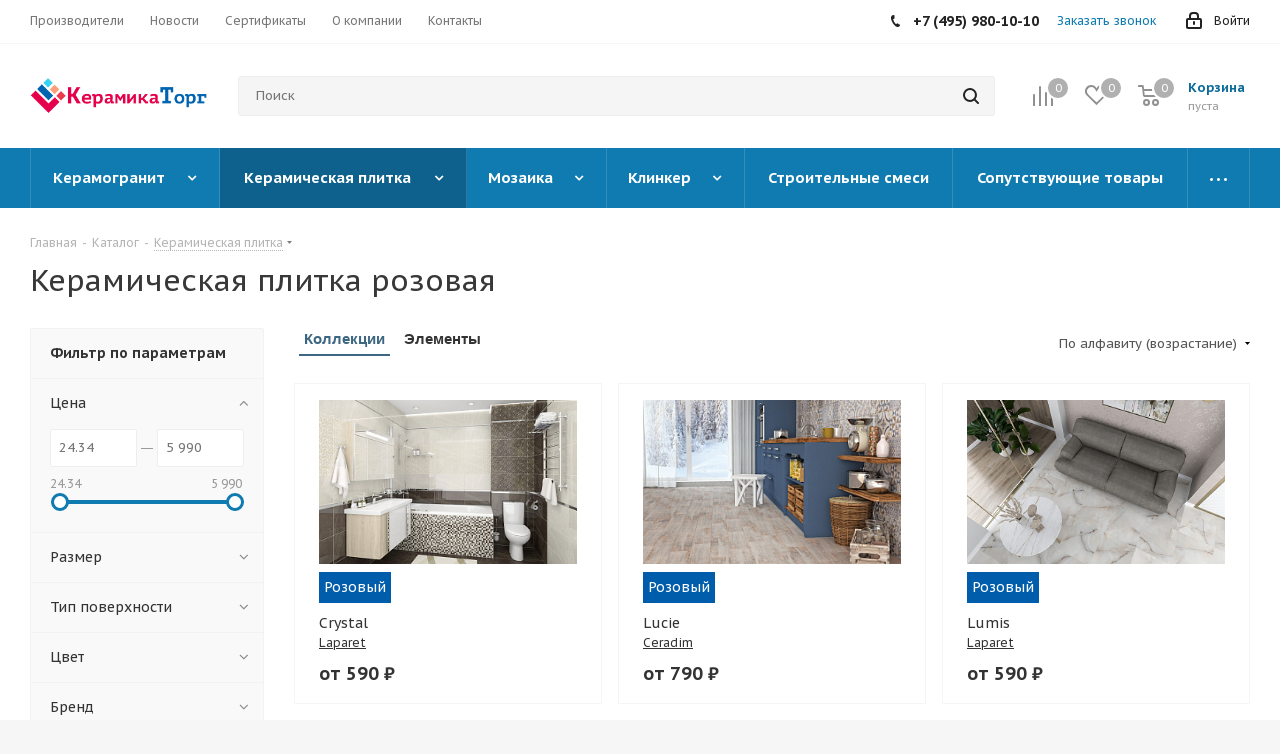

--- FILE ---
content_type: text/html; charset=UTF-8
request_url: https://ceramicatorg.ru/catalog/plitka/color-rozovyj/
body_size: 49825
content:
<!DOCTYPE html>
<html prefix="og: http://ogp.me/ns#" xmlns="http://www.w3.org/1999/xhtml" xml:lang="ru" lang="ru" >
<head><link rel="next" href="https://ceramicatorg.ru/catalog/plitka/filter/color-is-розовый/apply/?PAGEN_1=2" />
<!-- Google Tag Manager -->
<!-- Google Tag Manager -->
<!-- End Google Tag Manager -->

	<title>Керамическая плитка розовая купить в Москве | Цена в интернет магазине Керамика-Торг</title>
	<meta name="viewport" content="initial-scale=1.0, width=device-width" />
	<meta name="HandheldFriendly" content="true" />
	<meta name="yes" content="yes" />
	<meta name="apple-mobile-web-app-status-bar-style" content="black" />
	<meta name="SKYPE_TOOLBAR" content="SKYPE_TOOLBAR_PARSER_COMPATIBLE" />
	<meta http-equiv="Content-Type" content="text/html; charset=UTF-8" />
<meta name="description" content="Керамическая плитка розовая в ассортименте. Огромный выбор. Оптовые цены. Доставка по Москве и России. Купить в интернет-магазине Керамика-Торг ☎ +7 (495) 980-10-10" />
<script data-skip-moving="true">(function(w, d, n) {var cl = "bx-core";var ht = d.documentElement;var htc = ht ? ht.className : undefined;if (htc === undefined || htc.indexOf(cl) !== -1){return;}var ua = n.userAgent;if (/(iPad;)|(iPhone;)/i.test(ua)){cl += " bx-ios";}else if (/Android/i.test(ua)){cl += " bx-android";}cl += (/(ipad|iphone|android|mobile|touch)/i.test(ua) ? " bx-touch" : " bx-no-touch");cl += w.devicePixelRatio && w.devicePixelRatio >= 2? " bx-retina": " bx-no-retina";var ieVersion = -1;if (/AppleWebKit/.test(ua)){cl += " bx-chrome";}else if ((ieVersion = getIeVersion()) > 0){cl += " bx-ie bx-ie" + ieVersion;if (ieVersion > 7 && ieVersion < 10 && !isDoctype()){cl += " bx-quirks";}}else if (/Opera/.test(ua)){cl += " bx-opera";}else if (/Gecko/.test(ua)){cl += " bx-firefox";}if (/Macintosh/i.test(ua)){cl += " bx-mac";}ht.className = htc ? htc + " " + cl : cl;function isDoctype(){if (d.compatMode){return d.compatMode == "CSS1Compat";}return d.documentElement && d.documentElement.clientHeight;}function getIeVersion(){if (/Opera/i.test(ua) || /Webkit/i.test(ua) || /Firefox/i.test(ua) || /Chrome/i.test(ua)){return -1;}var rv = -1;if (!!(w.MSStream) && !(w.ActiveXObject) && ("ActiveXObject" in w)){rv = 11;}else if (!!d.documentMode && d.documentMode >= 10){rv = 10;}else if (!!d.documentMode && d.documentMode >= 9){rv = 9;}else if (d.attachEvent && !/Opera/.test(ua)){rv = 8;}if (rv == -1 || rv == 8){var re;if (n.appName == "Microsoft Internet Explorer"){re = new RegExp("MSIE ([0-9]+[\.0-9]*)");if (re.exec(ua) != null){rv = parseFloat(RegExp.$1);}}else if (n.appName == "Netscape"){rv = 11;re = new RegExp("Trident/.*rv:([0-9]+[\.0-9]*)");if (re.exec(ua) != null){rv = parseFloat(RegExp.$1);}}}return rv;}})(window, document, navigator);</script>


<link href="https://fonts.googleapis.com/css?family=PT+Sans+Caption:400italic,700italic,400,700&subset=latin,cyrillic-ext"  rel="stylesheet" />
<link href="/bitrix/cache/css/s1/aspro_next/page_76098bfed026990e32a95d25423a3cc0/page_76098bfed026990e32a95d25423a3cc0_v1.css?174371464514615"  rel="stylesheet" />
<link href="/bitrix/cache/css/s1/aspro_next/default_215d8656e06adb52a125d8e87cda97e9/default_215d8656e06adb52a125d8e87cda97e9_v1.css?1743714645569"  rel="stylesheet" />
<link href="/bitrix/cache/css/s1/aspro_next/template_dce10f8492f725b2e2b97772f65171df/template_dce10f8492f725b2e2b97772f65171df_v1.css?17437145711310683"  data-template-style="true" rel="stylesheet" />







<link rel="shortcut icon" href="/favicon.png" type="image/png" />
<link rel="apple-touch-icon" sizes="180x180" href="/upload/CNext/566/9nrc9kymnvt5sr7v3a004m7ybrpwkf5m.png" />
<meta property="ya:interaction" content="XML_FORM" />
<meta property="ya:interaction:url" content="https://ceramicatorg.ru/catalog/plitka/filter/color-is-розовый/apply/?mode=xml" />
<meta property="og:description" content="Интернет-магазин керамогранита, плитки, клея, затирок, плинтусов.  Доставка." />
<meta property="og:image:width" content="1200" />
<meta property="og:image:height" content="630" />
<meta property="og:title" content="Керамическая плитка розовая купить в Москве | Цена в интернет магазине Керамика-Торг" />
<meta property="og:type" content="website" />
<meta property="og:image" content="https://ceramicatorg.ru:443/images/og.png" />
<link rel="image_src" href="https://ceramicatorg.ru:443/images/og.png"  />
<meta property="og:url" content="https://ceramicatorg.ru:443/catalog/plitka/filter/color-is-розовый/apply/" />



				<link rel="apple-touch-icon" sizes="180x180" href="/apple-touch-icon.png">
	<link rel="icon" type="image/png" sizes="32x32" href="/favicon-32x32.png">
	<link rel="icon" type="image/png" sizes="16x16" href="/favicon-16x16.png">
	<link rel="manifest" href="/site.webmanifest">
	<link rel="mask-icon" href="/safari-pinned-tab.svg" color="#e6054e">
	<meta name="msapplication-TileColor" content="#e6054e">
	<meta name="theme-color" content="#ffffff">
	<meta name="cmsmagazine" content="ce3dd2eb434b96b3a51364fea7d4b7de" /> 
	<meta name="yandex-verification" content="29eeeead4122fc48" />
		
	<!-- Yandex.Metrika counter -->
        <noscript><div><img src="https://mc.yandex.ru/watch/64446328" style="position:absolute; left:-9999px;" alt="" /></div></noscript>
    <!-- /Yandex.Metrika counter -->
</head>
<body class="site_s1 fill_bg_y " id="main">
<!-- Google Tag Manager (noscript) -->
<noscript><iframe src="https://www.googletagmanager.com/ns.html?id=GTM-KHX6846"
height="0" width="0" style="display:none;visibility:hidden"></iframe></noscript>
<!-- End Google Tag Manager (noscript) -->	
<div id="panel"></div>
	
	
				<!--'start_frame_cache_basketitems-component-block'-->												<div id="ajax_basket"></div>
					<!--'end_frame_cache_basketitems-component-block'-->				
		
					
	<div class="wrapper1  catalog_page basket_normal basket_fill_DARK side_LEFT catalog_icons_N banner_auto with_fast_view mheader-vcustom header-vcustom regions_N fill_Y footer-v4 front-vindex3 mfixed_Y mfixed_view_always title-v1 with_phones ce_cmp store_COMBINE_AMOUNT">
		
		<div class="header_wrap visible-lg visible-md title-v1">
			<header id="header">
				<div class="top-block top-block-v1">
	<div class="maxwidth-theme">
		<div class="row">
			<div class="col-md-6">
					<ul class="menu topest">
					<li  >
				<a href="/brands/"><span>Производители</span></a>
			</li>
					<li  >
				<a href="/company/news/"><span>Новости</span></a>
			</li>
					<li  >
				<a href="/company/licenses/"><span>Сертификаты</span></a>
			</li>
					<li  >
				<a href="/company/"><span>О компании</span></a>
			</li>
					<li  >
				<a href="/contacts/"><span>Контакты</span></a>
			</li>
				<li class="more hidden">
			<span>...</span>
			<ul class="dropdown"></ul>
		</li>
	</ul>
			</div>
			<div class="top-block-item pull-right show-fixed top-ctrl">
				<div class="personal_wrap">
					<div class="personal top login twosmallfont">
						
		<!--'start_frame_cache_header-auth-block1'-->			<!-- noindex --><a rel="nofollow" title="Мой кабинет" class="personal-link dark-color animate-load" data-event="jqm" data-param-type="auth" data-param-backurl="/catalog/plitka/color-rozovyj/" data-name="auth" href="/personal/"><i class="svg inline  svg-inline-cabinet" aria-hidden="true" title="Мой кабинет"><svg xmlns="http://www.w3.org/2000/svg" width="16" height="17" viewBox="0 0 16 17">
  <defs>
    <style>
      .loccls-1 {
        fill: #222;
        fill-rule: evenodd;
      }
    </style>
  </defs>
  <path class="loccls-1" d="M14,17H2a2,2,0,0,1-2-2V8A2,2,0,0,1,2,6H3V4A4,4,0,0,1,7,0H9a4,4,0,0,1,4,4V6h1a2,2,0,0,1,2,2v7A2,2,0,0,1,14,17ZM11,4A2,2,0,0,0,9,2H7A2,2,0,0,0,5,4V6h6V4Zm3,4H2v7H14V8ZM8,9a1,1,0,0,1,1,1v2a1,1,0,0,1-2,0V10A1,1,0,0,1,8,9Z"/>
</svg>
</i><span class="wrap"><span class="name">Войти</span></span></a><!-- /noindex -->		<!--'end_frame_cache_header-auth-block1'-->
						</div>
				</div>
			</div>
							<div class="top-block-item pull-right">
					<div class="phone-block">
													<div class="inline-block">
																			<div class="phone">
				<i class="svg svg-phone"></i>
				<a rel="nofollow" href="tel:+74959801010">+7 (495) 980-10-10</a>
							</div>
														</div>
																			<div class="inline-block">
								<span class="callback-block animate-load twosmallfont colored" data-event="jqm" data-param-form_id="CALLBACK" data-name="callback">Заказать звонок</span>
							</div>
											</div>
				</div>
					</div>
	</div>
</div>
<div class="header-v3 header-wrapper">
	<div class="logo_and_menu-row">
		<div class="logo-row">
			<div class="maxwidth-theme">
				<div class="row">
					<div class="logo-block col-md-2 col-sm-3">
						<div class="logo">
							<a href="/"><img src="/upload/CNext/0aa/apbk9mc5zn4ooysj9gu5qljr26gaenu4.png" alt="«Керамика-Торг» - оптово-розничная компания" title="«Керамика-Торг» - оптово-розничная компания" data-src="" /></a>						</div>
					</div>
										<div class="pull-left search_wrap wide_search">
						<div class="search-block inner-table-block">
											<div class="search-wrapper">
				<div id="title-search_fixed">
					<form action="/catalog/" class="search">
						<div class="search-input-div">
							<input class="search-input" id="title-search-input_fixed" type="text" name="q" value="" placeholder="Поиск" size="20" maxlength="50" autocomplete="off" />
						</div>
						<div class="search-button-div">
							<button class="btn btn-search" type="submit" name="s" value="Найти"><i class="svg svg-search svg-black"></i></button>
							<span class="close-block inline-search-hide"><span class="svg svg-close close-icons"></span></span>
						</div>
					</form>
				</div>
			</div>
							</div>
					</div>
										<div class="pull-right block-link">
													<!--'start_frame_cache_header-basket-with-compare-block1'-->															<div class="wrap_icon inner-table-block baskets big-padding">
										<!--noindex-->
			<a class="basket-link compare  with_price big " href="/catalog/compare.php" title="Список сравниваемых элементов">
		<span class="js-basket-block"><i class="svg inline  svg-inline-compare big" aria-hidden="true" ><svg xmlns="http://www.w3.org/2000/svg" width="21" height="21" viewBox="0 0 21 21">
  <defs>
    <style>
      .comcls-1 {
        fill: #222;
        fill-rule: evenodd;
      }
    </style>
  </defs>
  <path class="comcls-1" d="M20,4h0a1,1,0,0,1,1,1V21H19V5A1,1,0,0,1,20,4ZM14,7h0a1,1,0,0,1,1,1V21H13V8A1,1,0,0,1,14,7ZM8,1A1,1,0,0,1,9,2V21H7V2A1,1,0,0,1,8,1ZM2,9H2a1,1,0,0,1,1,1V21H1V10A1,1,0,0,1,2,9ZM0,0H1V1H0V0ZM0,0H1V1H0V0Z"/>
</svg>
</i><span class="title dark_link">Сравнение</span><span class="count">0</span></span>
	</a>
	<!--/noindex-->											</div>
																		<!-- noindex -->
											<div class="wrap_icon inner-table-block baskets big-padding">
											<a rel="nofollow" class="basket-link delay with_price big " href="/basket/#delayed" title="Список отложенных товаров пуст">
							<span class="js-basket-block">
								<i class="svg inline  svg-inline-wish big" aria-hidden="true" ><svg xmlns="http://www.w3.org/2000/svg" width="22.969" height="21" viewBox="0 0 22.969 21">
  <defs>
    <style>
      .whcls-1 {
        fill: #222;
        fill-rule: evenodd;
      }
    </style>
  </defs>
  <path class="whcls-1" d="M21.028,10.68L11.721,20H11.339L2.081,10.79A6.19,6.19,0,0,1,6.178,0a6.118,6.118,0,0,1,5.383,3.259A6.081,6.081,0,0,1,23.032,6.147,6.142,6.142,0,0,1,21.028,10.68ZM19.861,9.172h0l-8.176,8.163H11.369L3.278,9.29l0.01-.009A4.276,4.276,0,0,1,6.277,1.986,4.2,4.2,0,0,1,9.632,3.676l0.012-.01,0.064,0.1c0.077,0.107.142,0.22,0.208,0.334l1.692,2.716,1.479-2.462a4.23,4.23,0,0,1,.39-0.65l0.036-.06L13.52,3.653a4.173,4.173,0,0,1,3.326-1.672A4.243,4.243,0,0,1,19.861,9.172ZM22,20h1v1H22V20Zm0,0h1v1H22V20Z" transform="translate(-0.031)"/>
</svg>
</i>								<span class="title dark_link">Отложенные</span>
								<span class="count">0</span>
							</span>
						</a>
											</div>
																<div class="wrap_icon inner-table-block baskets big-padding">
											<a rel="nofollow" class="basket-link basket has_prices with_price big " href="/basket/" title="Корзина пуста">
							<span class="js-basket-block">
								<i class="svg inline  svg-inline-basket big" aria-hidden="true" ><svg xmlns="http://www.w3.org/2000/svg" width="22" height="21" viewBox="0 0 22 21">
  <defs>
    <style>
      .ba_bb_cls-1 {
        fill: #222;
        fill-rule: evenodd;
      }
    </style>
  </defs>
  <path data-name="Ellipse 2 copy 6" class="ba_bb_cls-1" d="M1507,122l-0.99,1.009L1492,123l-1-1-1-9h-3a0.88,0.88,0,0,1-1-1,1.059,1.059,0,0,1,1.22-1h2.45c0.31,0,.63.006,0.63,0.006a1.272,1.272,0,0,1,1.4.917l0.41,3.077H1507l1,1v1ZM1492.24,117l0.43,3.995h12.69l0.82-4Zm2.27,7.989a3.5,3.5,0,1,1-3.5,3.5A3.495,3.495,0,0,1,1494.51,124.993Zm8.99,0a3.5,3.5,0,1,1-3.49,3.5A3.5,3.5,0,0,1,1503.5,124.993Zm-9,2.006a1.5,1.5,0,1,1-1.5,1.5A1.5,1.5,0,0,1,1494.5,127Zm9,0a1.5,1.5,0,1,1-1.5,1.5A1.5,1.5,0,0,1,1503.5,127Z" transform="translate(-1486 -111)"/>
</svg>
</i>																	<span class="wrap">
																<span class="title dark_link">Корзина<span class="count">0</span></span>
																	<span class="prices">пуста</span>
									</span>
																<span class="count">0</span>
							</span>
						</a>
											</div>
										<!-- /noindex -->
							<!--'end_frame_cache_header-basket-with-compare-block1'-->								</div>
				</div>
			</div>
		</div>	</div>
	<div class="menu-row middle-block bgcolored">
		<div class="maxwidth-theme">
			<div class="row">
				<div class="col-md-12">
					<div class="menu-only">
						<nav class="mega-menu sliced">
								<div class="table-menu">
		<table>
			<tr>
														<td class="menu-item unvisible dropdown wide_menu   ">
						<div class="wrap">
							<a class="dropdown-toggle" href="/catalog/keramogranit/">
								<div>
																		Керамогранит									<div class="line-wrapper"><span class="line"></span></div>
								</div>
							</a>
															<span class="tail"></span>
								<div class="dropdown-menu">
									<ul class="menu-wrapper">
																																<li class="dropdown-submenu  ">
																								<span><span class="name">Помещение</span><span class="arrow"><i></i></span></span>																																						<ul class="dropdown-menu toggle_menu">
																																												<li class="  ">
															    															    																<a href="/catalog/keramogranit/dlya-vannoj/" title="Для ванной">
																    <span class="name">Для ванной</span>
																</a>
																																															</li>
																																												<li class="  ">
															    															    																<a href="/catalog/keramogranit/dlya-gostinoj/" title="Для гостиной">
																    <span class="name">Для гостиной</span>
																</a>
																																															</li>
																																												<li class="  ">
															    															    																<a href="/catalog/keramogranit/dlya-koridora/" title="Для коридора">
																    <span class="name">Для коридора</span>
																</a>
																																															</li>
																																												<li class="  ">
															    															    																<a href="/catalog/keramogranit/dlya-kuhni/" title="Для кухни">
																    <span class="name">Для кухни</span>
																</a>
																																															</li>
																																												<li class="  ">
															    															    																<a href="/catalog/keramogranit/dlya-pola/" title="Для пола">
																    <span class="name">Для пола</span>
																</a>
																																															</li>
																																												<li class="  ">
															    															    																<a href="/catalog/keramogranit/dlya-fasada/" title="Для фасада">
																    <span class="name">Для фасада</span>
																</a>
																																															</li>
																																												<li class="  ">
															    															    																<a href="/catalog/keramogranit/obshchestvennye-pomeshcheniya/" title="Общественные помещения">
																    <span class="name">Общественные помещения</span>
																</a>
																																															</li>
																																									</ul>
																							</li>
																																<li class="dropdown-submenu  ">
																								<span><span class="name">Бренд</span><span class="arrow"><i></i></span></span>																																						<ul class="dropdown-menu toggle_menu">
																																												<li class="  ">
															    															    																<a href="/catalog/keramogranit/kerama-marazzi/" title="Kerama Marazzi">
																    <span class="name">Kerama Marazzi</span>
																</a>
																																															</li>
																																												<li class="  ">
															    															    																<a href="/catalog/keramogranit/laparet/" title="Laparet">
																    <span class="name">Laparet</span>
																</a>
																																															</li>
																																												<li class="  ">
															    															    																<a href="/catalog/keramogranit/cersanit/" title="Cersanit">
																    <span class="name">Cersanit</span>
																</a>
																																															</li>
																																												<li class="  ">
															    															    																<a href="/catalog/keramogranit/estima/" title="Эстима">
																    <span class="name">Эстима</span>
																</a>
																																															</li>
																																												<li class="  ">
															    															    																<a href="/catalog/keramogranit/uralskiy-granit/" title="Уральский гранит">
																    <span class="name">Уральский гранит</span>
																</a>
																																															</li>
																																												<li class="  ">
															    															    																<a href="/catalog/keramogranit/grani-taganaya/" title="Грани Таганая">
																    <span class="name">Грани Таганая</span>
																</a>
																																															</li>
																																												<li class="  ">
															    															    																<a href="/catalog/keramogranit/keramin/" title="Керамин">
																    <span class="name">Керамин</span>
																</a>
																																															</li>
																																												<li class="  ">
															    															    																<a href="/catalog/keramogranit/grasaro/" title="Grasaro">
																    <span class="name">Grasaro</span>
																</a>
																																															</li>
																																												<li class="  ">
															    															    																<a href="/catalog/keramogranit/kerranova/" title="Kerranova">
																    <span class="name">Kerranova</span>
																</a>
																																															</li>
																																												<li class="  ">
															    															    																<a href="/catalog/keramogranit/vitra/" title="Vitra">
																    <span class="name">Vitra</span>
																</a>
																																															</li>
																																												<li class="  ">
															    															    																<a href="/catalog/keramogranit/keramika-budushchego/" title="Керамика Будущего">
																    <span class="name">Керамика Будущего</span>
																</a>
																																															</li>
																																												<li class="  ">
															    															    																<a href="/catalog/keramogranit/kontakt/" title="Контакт">
																    <span class="name">Контакт</span>
																</a>
																																															</li>
																																												<li class="  ">
															    															    																<a href="/catalog/keramogranit/shakhtinskaya-plitka/" title="Шахтинская плитка">
																    <span class="name">Шахтинская плитка</span>
																</a>
																																															</li>
																																												<li class="  ">
															    																<span class="name title_bold">Страна производства</span>
																																															</li>
																																												<li class="  ">
															    															    																<a href="/catalog/keramogranit/belarus/" title="Беларусь">
																    <span class="name">Беларусь</span>
																</a>
																																															</li>
																																												<li class="  ">
															    															    																<a href="/catalog/keramogranit/indiya/" title="Индия">
																    <span class="name">Индия</span>
																</a>
																																															</li>
																																												<li class="  ">
															    															    																<a href="/catalog/keramogranit/polsha/" title="Польша">
																    <span class="name">Польша</span>
																</a>
																																															</li>
																																												<li class="  ">
															    															    																<a href="/catalog/keramogranit/rossiya/" title="Россия">
																    <span class="name">Россия</span>
																</a>
																																															</li>
																																												<li class="  ">
															    															    																<a href="/catalog/keramogranit/turciya/" title="Турция">
																    <span class="name">Турция</span>
																</a>
																																															</li>
																																												<li class="  ">
															    															    																<a href="/catalog/keramogranit/ukraina/" title="Украина">
																    <span class="name">Украина</span>
																</a>
																																															</li>
																																									</ul>
																							</li>
																																<li class="dropdown-submenu  ">
																								<span><span class="name">Тип поверхности</span><span class="arrow"><i></i></span></span>																																						<ul class="dropdown-menu toggle_menu">
																																												<li class="  ">
															    															    																<a href="/catalog/keramogranit/tip-poverhnosti-shugar-effect/" title="Shugar-effect">
																    <span class="name">Shugar-effect</span>
																</a>
																																															</li>
																																												<li class="  ">
															    															    																<a href="/catalog/keramogranit/tip-poverhnosti-glazurovannaya/" title="Глазурованная">
																    <span class="name">Глазурованная</span>
																</a>
																																															</li>
																																												<li class="  ">
															    															    																<a href="/catalog/keramogranit/tip-poverhnosti-glyancevaya/" title="Глянцевая">
																    <span class="name">Глянцевая</span>
																</a>
																																															</li>
																																												<li class="  ">
															    															    																<a href="/catalog/keramogranit/tip-poverhnosti-karving/" title="Карвинг">
																    <span class="name">Карвинг</span>
																</a>
																																															</li>
																																												<li class="  ">
															    															    																<a href="/catalog/keramogranit/tip-poverhnosti-lappatirovannaya/" title="Лаппатированная">
																    <span class="name">Лаппатированная</span>
																</a>
																																															</li>
																																												<li class="  ">
															    															    																<a href="/catalog/keramogranit/tip-poverhnosti-matovaya/" title="Матовая">
																    <span class="name">Матовая</span>
																</a>
																																															</li>
																																												<li class="  ">
															    															    																<a href="/catalog/keramogranit/tip-poverhnosti-metallizirovannaya/" title="Металлизированная">
																    <span class="name">Металлизированная</span>
																</a>
																																															</li>
																																												<li class="  ">
															    															    																<a href="/catalog/keramogranit/tip-poverhnosti-neglazurovannaya/" title="Неглазурованная">
																    <span class="name">Неглазурованная</span>
																</a>
																																															</li>
																																												<li class="  ">
															    															    																<a href="/catalog/keramogranit/tip-poverhnosti-nepolirovannaya/" title="Неполированная">
																    <span class="name">Неполированная</span>
																</a>
																																															</li>
																																												<li class="  ">
															    															    																<a href="/catalog/keramogranit/tip-poverhnosti-nepolirovannaya-glyancevaya/" title="Неполированная глянцевая">
																    <span class="name">Неполированная глянцевая</span>
																</a>
																																															</li>
																																												<li class="  ">
															    															    																<a href="/catalog/keramogranit/tip-poverhnosti-nepolirovannaya-matovaya/" title="Неполированная матовая">
																    <span class="name">Неполированная матовая</span>
																</a>
																																															</li>
																																												<li class="  ">
															    															    																<a href="/catalog/keramogranit/tip-poverhnosti-nepolirovannaya-strukturnaya/" title="Неполированная структурная">
																    <span class="name">Неполированная структурная</span>
																</a>
																																															</li>
																																												<li class="  ">
															    															    																<a href="/catalog/keramogranit/tip-poverhnosti-polirovannaya/" title="Полированная">
																    <span class="name">Полированная</span>
																</a>
																																															</li>
																																												<li class="  ">
															    															    																<a href="/catalog/keramogranit/tip-poverhnosti-polnoe-lappatirovanie/" title="Полное лаппатирование">
																    <span class="name">Полное лаппатирование</span>
																</a>
																																															</li>
																																												<li class="  ">
															    															    																<a href="/catalog/keramogranit/tip-poverhnosti-polupolirovannaya/" title="Полуполированная">
																    <span class="name">Полуполированная</span>
																</a>
																																															</li>
																																												<li class="  ">
															    															    																<a href="/catalog/keramogranit/tip-poverhnosti-protivoskolzyashchaya/" title="Противоскользящая">
																    <span class="name">Противоскользящая</span>
																</a>
																																															</li>
																																												<li class="  ">
															    															    																<a href="/catalog/keramogranit/tip-poverhnosti-satinirovannaya/" title="Сатинированная">
																    <span class="name">Сатинированная</span>
																</a>
																																															</li>
																																												<li class="  ">
															    															    																<a href="/catalog/keramogranit/tip-poverhnosti-strukturnaya/" title="Структурная">
																    <span class="name">Структурная</span>
																</a>
																																															</li>
																																									</ul>
																							</li>
																																<li class="dropdown-submenu  ">
																								<span><span class="name">Цвет</span><span class="arrow"><i></i></span></span>																																						<ul class="dropdown-menu toggle_menu">
																																												<li class="  ">
															    															    																<a href="/catalog/keramogranit/color-antracit/" title="Антрацит">
																    <span class="name">Антрацит</span>
																</a>
																																															</li>
																																												<li class="  ">
															    															    																<a href="/catalog/keramogranit/color-bezhevo-korichnevyj/" title="Бежево-коричневый">
																    <span class="name">Бежево-коричневый</span>
																</a>
																																															</li>
																																												<li class="  ">
															    															    																<a href="/catalog/keramogranit/color-bezhevo-seryj/" title="Бежево-серый">
																    <span class="name">Бежево-серый</span>
																</a>
																																															</li>
																																												<li class="  ">
															    															    																<a href="/catalog/keramogranit/color-bezhevyj/" title="Бежевый">
																    <span class="name">Бежевый</span>
																</a>
																																															</li>
																																												<li class="  ">
															    															    																<a href="/catalog/keramogranit/color-belyj/" title="Белый">
																    <span class="name">Белый</span>
																</a>
																																															</li>
																																												<li class="  ">
															    															    																<a href="/catalog/keramogranit/color-biryuzovyj/" title="Бирюзовый">
																    <span class="name">Бирюзовый</span>
																</a>
																																															</li>
																																												<li class="  ">
															    															    																<a href="/catalog/keramogranit/color-bronzovyj/" title="Бронзовый">
																    <span class="name">Бронзовый</span>
																</a>
																																															</li>
																																												<li class="  ">
															    															    																<a href="/catalog/keramogranit/color-venge/" title="Венге">
																    <span class="name">Венге</span>
																</a>
																																															</li>
																																												<li class="  ">
															    															    																<a href="/catalog/keramogranit/color-goluboj/" title="Голубой">
																    <span class="name">Голубой</span>
																</a>
																																															</li>
																																												<li class="  ">
															    															    																<a href="/catalog/keramogranit/color-grafitovyj/" title="Графитовый">
																    <span class="name">Графитовый</span>
																</a>
																																															</li>
																																												<li class="  ">
															    															    																<a href="/catalog/keramogranit/color-grafitovyj/" title="Графитовый">
																    <span class="name">Графитовый</span>
																</a>
																																															</li>
																																												<li class="  ">
															    															    																<a href="/catalog/keramogranit/color-zheltyj/" title="Желтый">
																    <span class="name">Желтый</span>
																</a>
																																															</li>
																																												<li class="  ">
															    															    																<a href="/catalog/keramogranit/color-zhemchuzhnyj/" title="Жемчужный">
																    <span class="name">Жемчужный</span>
																</a>
																																															</li>
																																												<li class="  ">
															    															    																<a href="/catalog/keramogranit/color-zelenyj/" title="Зеленый">
																    <span class="name">Зеленый</span>
																</a>
																																															</li>
																																												<li class="  ">
															    															    																<a href="/catalog/keramogranit/color-zolotoj/" title="Золотой">
																    <span class="name">Золотой</span>
																</a>
																																															</li>
																																												<li class="  ">
															    															    																<a href="/catalog/keramogranit/color-korichnevyj/" title="Коричневый">
																    <span class="name">Коричневый</span>
																</a>
																																															</li>
																																												<li class="  ">
															    															    																<a href="/catalog/keramogranit/color-krasnyj/" title="Красный">
																    <span class="name">Красный</span>
																</a>
																																															</li>
																																												<li class="  ">
															    															    																<a href="/catalog/keramogranit/color-kremovyj/" title="Кремовый">
																    <span class="name">Кремовый</span>
																</a>
																																															</li>
																																												<li class="  ">
															    															    																<a href="/catalog/keramogranit/color-medovyj/" title="Медовый">
																    <span class="name">Медовый</span>
																</a>
																																															</li>
																																												<li class="  ">
															    															    																<a href="/catalog/keramogranit/color-mnogocvetnyj/" title="Многоцветный">
																    <span class="name">Многоцветный</span>
																</a>
																																															</li>
																																												<li class="  ">
															    															    																<a href="/catalog/keramogranit/color-olivkovyj/" title="Оливковый">
																    <span class="name">Оливковый</span>
																</a>
																																															</li>
																																												<li class="  ">
															    															    																<a href="/catalog/keramogranit/color-oranzhevyj/" title="Оранжевый">
																    <span class="name">Оранжевый</span>
																</a>
																																															</li>
																																												<li class="  ">
															    															    																<a href="/catalog/keramogranit/color-raznocvetnyj/" title="Разноцветный">
																    <span class="name">Разноцветный</span>
																</a>
																																															</li>
																																												<li class="  ">
															    															    																<a href="/catalog/keramogranit/color-rozovyj/" title="Розовый">
																    <span class="name">Розовый</span>
																</a>
																																															</li>
																																												<li class="  ">
															    															    																<a href="/catalog/keramogranit/color-svetlo-bezhevyj/" title="Светло-бежевый">
																    <span class="name">Светло-бежевый</span>
																</a>
																																															</li>
																																												<li class="  ">
															    															    																<a href="/catalog/keramogranit/color-svetlo-seryj/" title="Светло-серый">
																    <span class="name">Светло-серый</span>
																</a>
																																															</li>
																																												<li class="  ">
															    															    																<a href="/catalog/keramogranit/color-serebryanyj/" title="Серебряный">
																    <span class="name">Серебряный</span>
																</a>
																																															</li>
																																												<li class="  ">
															    															    																<a href="/catalog/keramogranit/color-sero-bezhevyj/" title="Серо-бежевый">
																    <span class="name">Серо-бежевый</span>
																</a>
																																															</li>
																																												<li class="  ">
															    															    																<a href="/catalog/keramogranit/color-sero-korichnevyj/" title="Серо-коричневый">
																    <span class="name">Серо-коричневый</span>
																</a>
																																															</li>
																																												<li class="  ">
															    															    																<a href="/catalog/keramogranit/color-sero-chyornyj/" title="Серо-чёрный">
																    <span class="name">Серо-чёрный</span>
																</a>
																																															</li>
																																												<li class="  ">
															    															    																<a href="/catalog/keramogranit/color-seryj/" title="Серый">
																    <span class="name">Серый</span>
																</a>
																																															</li>
																																												<li class="  ">
															    															    																<a href="/catalog/keramogranit/color-sinij/" title="Синий">
																    <span class="name">Синий</span>
																</a>
																																															</li>
																																												<li class="  ">
															    															    																<a href="/catalog/keramogranit/color-sirenevyj/" title="Сиреневый">
																    <span class="name">Сиреневый</span>
																</a>
																																															</li>
																																												<li class="  ">
															    															    																<a href="/catalog/keramogranit/color-temno-bezhevyj/" title="Темно-бежевый">
																    <span class="name">Темно-бежевый</span>
																</a>
																																															</li>
																																												<li class="  ">
															    															    																<a href="/catalog/keramogranit/color-temno-korichnevyj/" title="Темно-коричневый">
																    <span class="name">Темно-коричневый</span>
																</a>
																																															</li>
																																												<li class="  ">
															    															    																<a href="/catalog/keramogranit/color-temno-seryj/" title="Темно-серый">
																    <span class="name">Темно-серый</span>
																</a>
																																															</li>
																																												<li class="  ">
															    															    																<a href="/catalog/keramogranit/color-terrakotovyj/" title="Терракотовый">
																    <span class="name">Терракотовый</span>
																</a>
																																															</li>
																																												<li class="  ">
															    															    																<a href="/catalog/keramogranit/color-cherno-belyj/" title="Черно-белый">
																    <span class="name">Черно-белый</span>
																</a>
																																															</li>
																																												<li class="  ">
															    															    																<a href="/catalog/keramogranit/color-chernyj/" title="Черный">
																    <span class="name">Черный</span>
																</a>
																																															</li>
																																												<li class="  ">
															    															    																<a href="/catalog/keramogranit/color-shokolad/" title="Шоколад">
																    <span class="name">Шоколад</span>
																</a>
																																															</li>
																																									</ul>
																							</li>
																																<li class="dropdown-submenu  ">
																								<span><span class="name">Дизайн</span><span class="arrow"><i></i></span></span>																																						<ul class="dropdown-menu toggle_menu">
																																												<li class="  ">
															    															    																<a href="/catalog/keramogranit/designvalue-abstrakciya/" title="Абстракция">
																    <span class="name">Абстракция</span>
																</a>
																																															</li>
																																												<li class="  ">
															    															    																<a href="/catalog/keramogranit/design-beton-cement/" title="Бетон, цемент">
																    <span class="name">Бетон, цемент</span>
																</a>
																																															</li>
																																												<li class="  ">
															    															    																<a href="/catalog/keramogranit/design-derevo/" title="Дерево">
																    <span class="name">Дерево</span>
																</a>
																																															</li>
																																												<li class="  ">
															    															    																<a href="/catalog/keramogranit/design-derevo-parket/" title="Дерево, паркет">
																    <span class="name">Дерево, паркет</span>
																</a>
																																															</li>
																																												<li class="  ">
															    															    																<a href="/catalog/keramogranit/design-kamen/" title="Камень">
																    <span class="name">Камень</span>
																</a>
																																															</li>
																																												<li class="  ">
															    															    																<a href="/catalog/keramogranit/design-kirpich/" title="Кирпич">
																    <span class="name">Кирпич</span>
																</a>
																																															</li>
																																												<li class="  ">
															    															    																<a href="/catalog/keramogranit/design-metall/" title="Металл">
																    <span class="name">Металл</span>
																</a>
																																															</li>
																																												<li class="  ">
															    															    																<a href="/catalog/keramogranit/design-monokolor/" title="Моноколор">
																    <span class="name">Моноколор</span>
																</a>
																																															</li>
																																												<li class="  ">
															    															    																<a href="/catalog/keramogranit/design-mramor/" title="Мрамор">
																    <span class="name">Мрамор</span>
																</a>
																																															</li>
																																												<li class="  ">
															    															    																<a href="/catalog/keramogranit/design-mramor-granit/" title="Мрамор и гранит">
																    <span class="name">Мрамор и гранит</span>
																</a>
																																															</li>
																																												<li class="  ">
															    															    																<a href="/catalog/keramogranit/design-oniks/" title="Оникс">
																    <span class="name">Оникс</span>
																</a>
																																															</li>
																																												<li class="  ">
															    															    																<a href="/catalog/keramogranit/design-tkan-oboi-kozha/" title="Ткань, обои, кожа">
																    <span class="name">Ткань, обои, кожа</span>
																</a>
																																															</li>
																																												<li class="  ">
															    															    																<a href="/catalog/keramogranit/design-cement/" title="Цемент">
																    <span class="name">Цемент</span>
																</a>
																																															</li>
																																									</ul>
																							</li>
																																<li class="dropdown-submenu  ">
																								<span><span class="name">Размер</span><span class="arrow"><i></i></span></span>																																						<ul class="dropdown-menu toggle_menu">
																																												<li class="  ">
															    															    																<a href="/catalog/keramogranit/size-is-50х50/" title="50 x 50">
																    <span class="name">50 x 50</span>
																</a>
																																															</li>
																																												<li class="  ">
															    															    																<a href="/catalog/keramogranit/size-is-30х30/" title="30 x 30">
																    <span class="name">30 x 30</span>
																</a>
																																															</li>
																																												<li class="  ">
															    															    																<a href="/catalog/keramogranit/size-is-40х40/" title="40 x 40">
																    <span class="name">40 x 40</span>
																</a>
																																															</li>
																																												<li class="  ">
															    															    																<a href="/catalog/keramogranit/size-is-60х60/" title="60 x 60">
																    <span class="name">60 x 60</span>
																</a>
																																															</li>
																																												<li class="  ">
															    															    																<a href="/catalog/keramogranit/size-is-60х120/" title="60 x 120">
																    <span class="name">60 x 120</span>
																</a>
																																															</li>
																																												<li class="  ">
															    															    																<a href="/catalog/keramogranit/size-is-30х60/" title="30 x 60">
																    <span class="name">30 x 60</span>
																</a>
																																															</li>
																																												<li class="  ">
															    															    																<a href="/catalog/keramogranit/size-is-15х60/" title="15 x 60">
																    <span class="name">15 x 60</span>
																</a>
																																															</li>
																																												<li class="  ">
															    															    																<a href="/catalog/keramogranit/size-is-20х80/" title="20 x 80">
																    <span class="name">20 x 80</span>
																</a>
																																															</li>
																																												<li class="  ">
															    															    																<a href="/catalog/keramogranit/size-is-15х90/" title="15 x 90">
																    <span class="name">15 x 90</span>
																</a>
																																															</li>
																																												<li class="  ">
															    															    																<a href="/catalog/keramogranit/size-is-42х42/" title="42 x 42">
																    <span class="name">42 x 42</span>
																</a>
																																															</li>
																																												<li class="  ">
															    															    																<a href="/catalog/keramogranit/size-is-50.2х50.2/" title="50,2 x 50,2">
																    <span class="name">50,2 x 50,2</span>
																</a>
																																															</li>
																																												<li class="  ">
															    															    																<a href="/catalog/keramogranit/size-is-80х80/" title="80 x 80">
																    <span class="name">80 x 80</span>
																</a>
																																															</li>
																																									</ul>
																							</li>
																			</ul>
								</div>
													</div>
					</td>
														<td class="menu-item unvisible dropdown wide_menu   active">
						<div class="wrap">
							<a class="dropdown-toggle" href="/catalog/plitka/">
								<div>
																		Керамическая плитка									<div class="line-wrapper"><span class="line"></span></div>
								</div>
							</a>
															<span class="tail"></span>
								<div class="dropdown-menu">
									<ul class="menu-wrapper">
																																<li class="dropdown-submenu  ">
																								<span><span class="name">Помещение</span><span class="arrow"><i></i></span></span>																																						<ul class="dropdown-menu toggle_menu">
																																												<li class="  ">
															    															    																<a href="/catalog/plitka/dlya_gostinoy/" title="Для гостиной">
																    <span class="name">Для гостиной</span>
																</a>
																																															</li>
																																												<li class="  ">
															    															    																<a href="/catalog/plitka/dlya_vannoy/" title="Для ванной">
																    <span class="name">Для ванной</span>
																</a>
																																															</li>
																																												<li class="  ">
															    															    																<a href="/catalog/plitka/dlya_koridora/" title="Для коридора">
																    <span class="name">Для коридора</span>
																</a>
																																															</li>
																																												<li class="  ">
															    															    																<a href="/catalog/plitka/dlya_fasada/" title="Для фасада">
																    <span class="name">Для фасада</span>
																</a>
																																															</li>
																																												<li class="  ">
															    															    																<a href="/catalog/plitka/dlya_public/" title="Общественные помещения">
																    <span class="name">Общественные помещения</span>
																</a>
																																															</li>
																																												<li class="  ">
															    															    																<a href="/catalog/plitka/dlya_kuhni/" title="Для кухни">
																    <span class="name">Для кухни</span>
																</a>
																																															</li>
																																									</ul>
																							</li>
																																<li class="dropdown-submenu  ">
																								<span><span class="name">Бренд</span><span class="arrow"><i></i></span></span>																																						<ul class="dropdown-menu toggle_menu">
																																												<li class="  ">
															    															    																<a href="/catalog/plitka/kerama-marazzi/" title="Kerama Marazzi">
																    <span class="name">Kerama Marazzi</span>
																</a>
																																															</li>
																																												<li class="  ">
															    															    																<a href="/catalog/plitka/laparet/" title="Laparet">
																    <span class="name">Laparet</span>
																</a>
																																															</li>
																																												<li class="  ">
															    															    																<a href="/catalog/plitka/cersanit/" title="Cersanit">
																    <span class="name">Cersanit</span>
																</a>
																																															</li>
																																												<li class="  ">
															    															    																<a href="/catalog/plitka/keramin/" title="Керамин">
																    <span class="name">Керамин</span>
																</a>
																																															</li>
																																												<li class="  ">
															    															    																<a href="/catalog/plitka/grasaro/" title="Grasaro">
																    <span class="name">Grasaro</span>
																</a>
																																															</li>
																																												<li class="  ">
															    															    																<a href="/catalog/plitka/vitra/" title="Vitra">
																    <span class="name">Vitra</span>
																</a>
																																															</li>
																																												<li class="  ">
															    															    																<a href="/catalog/plitka/shakhtinskaya-plitka/" title="Шахтинская плитка">
																    <span class="name">Шахтинская плитка</span>
																</a>
																																															</li>
																																												<li class="  ">
															    																<span class="name title_bold">Страна производства</span>
																																															</li>
																																												<li class="  ">
															    															    																<a href="/catalog/plitka/belarus/" title="Беларусь">
																    <span class="name">Беларусь</span>
																</a>
																																															</li>
																																												<li class="  ">
															    															    																<a href="/catalog/plitka/polsha/" title="Польша">
																    <span class="name">Польша</span>
																</a>
																																															</li>
																																												<li class="  ">
															    															    																<a href="/catalog/plitka/rossiya/" title="Россия">
																    <span class="name">Россия</span>
																</a>
																																															</li>
																																												<li class="  ">
															    															    																<a href="/catalog/plitka/turciya/" title="Турция">
																    <span class="name">Турция</span>
																</a>
																																															</li>
																																									</ul>
																							</li>
																																<li class="dropdown-submenu  ">
																								<span><span class="name">Тип поверхности</span><span class="arrow"><i></i></span></span>																																						<ul class="dropdown-menu toggle_menu">
																																												<li class="  ">
															    															    																<a href="/catalog/plitka/tip-poverhnosti-glazurovannaya/" title="Глазурованная">
																    <span class="name">Глазурованная</span>
																</a>
																																															</li>
																																												<li class="  ">
															    															    																<a href="/catalog/plitka/tip-poverhnosti-glyancevaya/" title="Глянцевая">
																    <span class="name">Глянцевая</span>
																</a>
																																															</li>
																																												<li class="  ">
															    															    																<a href="/catalog/plitka/tip-poverhnosti-matovaya/" title="Матовая">
																    <span class="name">Матовая</span>
																</a>
																																															</li>
																																												<li class="  ">
															    															    																<a href="/catalog/plitka/tip-poverhnosti-nepolirovannaya-glyancevaya/" title="Неполированная глянцевая">
																    <span class="name">Неполированная глянцевая</span>
																</a>
																																															</li>
																																												<li class="  ">
															    															    																<a href="/catalog/plitka/tip-poverhnosti-nepolirovannaya-matovaya/" title="Неполированная матовая">
																    <span class="name">Неполированная матовая</span>
																</a>
																																															</li>
																																												<li class="  ">
															    															    																<a href="/catalog/plitka/tip-poverhnosti-nepolirovannaya-strukturnaya/" title="Неполированная структурная">
																    <span class="name">Неполированная структурная</span>
																</a>
																																															</li>
																																												<li class="  ">
															    															    																<a href="/catalog/plitka/tip-poverhnosti-polirovannaya/" title="Полированная">
																    <span class="name">Полированная</span>
																</a>
																																															</li>
																																												<li class="  ">
															    															    																<a href="/catalog/plitka/tip-poverhnosti-saharnaya/" title="Сахарная">
																    <span class="name">Сахарная</span>
																</a>
																																															</li>
																																									</ul>
																							</li>
																																<li class="dropdown-submenu  ">
																								<span><span class="name">Дизайн</span><span class="arrow"><i></i></span></span>																																						<ul class="dropdown-menu toggle_menu">
																																												<li class="  ">
															    															    																<a href="/catalog/plitka/design-abstrakciya/" title="Абстракция">
																    <span class="name">Абстракция</span>
																</a>
																																															</li>
																																												<li class="  ">
															    															    																<a href="/catalog/plitka/design-beton-cement/" title="Бетон, цемент">
																    <span class="name">Бетон, цемент</span>
																</a>
																																															</li>
																																												<li class="  ">
															    															    																<a href="/catalog/plitka/design-derevo-parket/" title="Дерево, паркет">
																    <span class="name">Дерево, паркет</span>
																</a>
																																															</li>
																																												<li class="  ">
															    															    																<a href="/catalog/plitka/design-kamen/" title="Камень">
																    <span class="name">Камень</span>
																</a>
																																															</li>
																																												<li class="  ">
															    															    																<a href="/catalog/plitka/design-mramor/" title="Мрамор">
																    <span class="name">Мрамор</span>
																</a>
																																															</li>
																																												<li class="  ">
															    															    																<a href="/catalog/plitka/design-mramor-i-granit/" title="Мрамор и гранит">
																    <span class="name">Мрамор и гранит</span>
																</a>
																																															</li>
																																												<li class="  ">
															    															    																<a href="/catalog/plitka/design-tkan-oboi-kozha/" title="Ткань, обои, кожа">
																    <span class="name">Ткань, обои, кожа</span>
																</a>
																																															</li>
																																												<li class="  ">
															    															    																<a href="/catalog/plitka/design-derevo/" title="Дерево">
																    <span class="name">Дерево</span>
																</a>
																																															</li>
																																												<li class="  ">
															    															    																<a href="/catalog/plitka/design-kirpich/" title="Кирпич">
																    <span class="name">Кирпич</span>
																</a>
																																															</li>
																																												<li class="  ">
															    															    																<a href="/catalog/plitka/design-metall/" title="Металл">
																    <span class="name">Металл</span>
																</a>
																																															</li>
																																												<li class="  ">
															    															    																<a href="/catalog/plitka/design-monokolor/" title="Моноколор">
																    <span class="name">Моноколор</span>
																</a>
																																															</li>
																																												<li class="  ">
															    															    																<a href="/catalog/plitka/design-oniks/" title="Оникс">
																    <span class="name">Оникс</span>
																</a>
																																															</li>
																																									</ul>
																							</li>
																																<li class="dropdown-submenu  ">
																								<span><span class="name">Цвет</span><span class="arrow"><i></i></span></span>																																						<ul class="dropdown-menu toggle_menu">
																																												<li class="  ">
															    															    																<a href="/catalog/plitka/belaya/" title="Белая">
																    <span class="name">Белая</span>
																</a>
																																															</li>
																																												<li class="  ">
															    															    																<a href="/catalog/plitka/bezhevo_korichnevyj/" title="Бежево-коричневый">
																    <span class="name">Бежево-коричневый</span>
																</a>
																																															</li>
																																												<li class="  ">
															    															    																<a href="/catalog/plitka/bezhevyj/" title="Бежевый">
																    <span class="name">Бежевый</span>
																</a>
																																															</li>
																																												<li class="  ">
															    															    																<a href="/catalog/plitka/biryuzovyj/" title="Бирюзовый">
																    <span class="name">Бирюзовый</span>
																</a>
																																															</li>
																																												<li class="  ">
															    															    																<a href="/catalog/plitka/bordovyj/" title="Бордовый">
																    <span class="name">Бордовый</span>
																</a>
																																															</li>
																																												<li class="  ">
															    															    																<a href="/catalog/plitka/goluboj/" title="Голубой">
																    <span class="name">Голубой</span>
																</a>
																																															</li>
																																												<li class="  ">
															    															    																<a href="/catalog/plitka/grafitovyj/" title="Графитовый">
																    <span class="name">Графитовый</span>
																</a>
																																															</li>
																																												<li class="  ">
															    															    																<a href="/catalog/plitka/zheltyj/" title="Желтый">
																    <span class="name">Желтый</span>
																</a>
																																															</li>
																																												<li class="  ">
															    															    																<a href="/catalog/plitka/color-zelenyj/" title="Зеленый">
																    <span class="name">Зеленый</span>
																</a>
																																															</li>
																																												<li class="  ">
															    															    																<a href="/catalog/plitka/color-zolotoj/" title="Золотой">
																    <span class="name">Золотой</span>
																</a>
																																															</li>
																																												<li class="  ">
															    															    																<a href="/catalog/plitka/color-korichnevyj/" title="Коричневый">
																    <span class="name">Коричневый</span>
																</a>
																																															</li>
																																												<li class="  ">
															    															    																<a href="/catalog/plitka/color-krasnyj/" title="Красный">
																    <span class="name">Красный</span>
																</a>
																																															</li>
																																												<li class="  ">
															    															    																<a href="/catalog/plitka/color-is-kremovyj/" title="Кремовый">
																    <span class="name">Кремовый</span>
																</a>
																																															</li>
																																												<li class="  ">
															    															    																<a href="/catalog/plitka/color-mnogocvetnyj/" title="Многоцветный">
																    <span class="name">Многоцветный</span>
																</a>
																																															</li>
																																												<li class="  ">
															    															    																<a href="/catalog/plitka/color-oranzhevyj/" title="Оранжевый">
																    <span class="name">Оранжевый</span>
																</a>
																																															</li>
																																												<li class="  ">
															    															    																<a href="/catalog/plitka/color-raznocvetnyj/" title="Разноцветный">
																    <span class="name">Разноцветный</span>
																</a>
																																															</li>
																																												<li class="  active">
															    															    																<a href="/catalog/plitka/color-rozovyj/" title="Розовый">
																    <span class="name">Розовый</span>
																</a>
																																															</li>
																																												<li class="  ">
															    															    																<a href="/catalog/plitka/color-svetlo-bezhevyj/" title="Светло-бежевый">
																    <span class="name">Светло-бежевый</span>
																</a>
																																															</li>
																																												<li class="  ">
															    															    																<a href="/catalog/plitka/color-svetlo-seryj/" title="Светло-серый">
																    <span class="name">Светло-серый</span>
																</a>
																																															</li>
																																												<li class="  ">
															    															    																<a href="/catalog/plitka/color-serebryanyj/" title="Серебряный">
																    <span class="name">Серебряный</span>
																</a>
																																															</li>
																																												<li class="  ">
															    															    																<a href="/catalog/plitka/color-sero-korichnevyj/" title="Серо-коричневый">
																    <span class="name">Серо-коричневый</span>
																</a>
																																															</li>
																																												<li class="  ">
															    															    																<a href="/catalog/plitka/color-seryj/" title="Серый">
																    <span class="name">Серый</span>
																</a>
																																															</li>
																																												<li class="  ">
															    															    																<a href="/catalog/plitka/color-sinij/" title="Синий">
																    <span class="name">Синий</span>
																</a>
																																															</li>
																																												<li class="  ">
															    															    																<a href="/catalog/plitka/color-sirenevyj/" title="Сиреневый">
																    <span class="name">Сиреневый</span>
																</a>
																																															</li>
																																												<li class="  ">
															    															    																<a href="/catalog/plitka/color-temno-seryj/" title="Темно-серый">
																    <span class="name">Темно-серый</span>
																</a>
																																															</li>
																																												<li class="  ">
															    															    																<a href="/catalog/plitka/color-fioletovyj/" title="Фиолетовый">
																    <span class="name">Фиолетовый</span>
																</a>
																																															</li>
																																												<li class="  ">
															    															    																<a href="/catalog/plitka/color-chernyj/" title="Черный">
																    <span class="name">Черный</span>
																</a>
																																															</li>
																																									</ul>
																							</li>
																																<li class="dropdown-submenu  ">
																								<span><span class="name">Размер</span><span class="arrow"><i></i></span></span>																																						<ul class="dropdown-menu toggle_menu">
																																												<li class="  ">
															    															    																<a href="/catalog/plitka/size-is-10х20/" title="10 x 20">
																    <span class="name">10 x 20</span>
																</a>
																																															</li>
																																												<li class="  ">
															    															    																<a href="/catalog/plitka/size-is-15х15/" title="15 x 15">
																    <span class="name">15 x 15</span>
																</a>
																																															</li>
																																												<li class="  ">
															    															    																<a href="/catalog/plitka/size-is-15х25/" title="15 x 25">
																    <span class="name">15 x 25</span>
																</a>
																																															</li>
																																												<li class="  ">
															    															    																<a href="/catalog/plitka/size-is-15х40/" title="15 x 40">
																    <span class="name">15 x 40</span>
																</a>
																																															</li>
																																												<li class="  ">
															    															    																<a href="/catalog/plitka/size-is-20х20/" title="20 x 20">
																    <span class="name">20 x 20</span>
																</a>
																																															</li>
																																												<li class="  ">
															    															    																<a href="/catalog/plitka/size-is-20х30/" title="20 x 30">
																    <span class="name">20 x 30</span>
																</a>
																																															</li>
																																												<li class="  ">
															    															    																<a href="/catalog/plitka/size-is-20х40/" title="20 x 40">
																    <span class="name">20 x 40</span>
																</a>
																																															</li>
																																												<li class="  ">
															    															    																<a href="/catalog/plitka/size-is-20х50/" title="20 x 50">
																    <span class="name">20 x 50</span>
																</a>
																																															</li>
																																												<li class="  ">
															    															    																<a href="/catalog/plitka/size-is-20х60/" title="20 x 60">
																    <span class="name">20 x 60</span>
																</a>
																																															</li>
																																												<li class="  ">
															    															    																<a href="/catalog/plitka/size-is-25х75/" title="25 x 75">
																    <span class="name">25 x 75</span>
																</a>
																																															</li>
																																												<li class="  ">
															    															    																<a href="/catalog/plitka/size-is-30х30/" title="30 x 30">
																    <span class="name">30 x 30</span>
																</a>
																																															</li>
																																												<li class="  ">
															    															    																<a href="/catalog/plitka/size-is-40х120/" title="40 x 120">
																    <span class="name">40 x 120</span>
																</a>
																																															</li>
																																												<li class="  ">
															    															    																<a href="/catalog/plitka/size-is-60х30/" title="60 x 30">
																    <span class="name">60 x 30</span>
																</a>
																																															</li>
																																									</ul>
																							</li>
																			</ul>
								</div>
													</div>
					</td>
														<td class="menu-item unvisible dropdown wide_menu   ">
						<div class="wrap">
							<a class="dropdown-toggle" href="/catalog/mozaika/">
								<div>
																		Мозаика									<div class="line-wrapper"><span class="line"></span></div>
								</div>
							</a>
															<span class="tail"></span>
								<div class="dropdown-menu">
									<ul class="menu-wrapper">
																																<li class="dropdown-submenu  ">
																								<span><span class="name">Тип поверхности</span><span class="arrow"><i></i></span></span>																																						<ul class="dropdown-menu toggle_menu">
																																												<li class="  ">
															    															    																<a href="/catalog/mozaika/tip-poverhnosti-glazurovannaya/" title="Глазурованная">
																    <span class="name">Глазурованная</span>
																</a>
																																															</li>
																																												<li class="  ">
															    															    																<a href="/catalog/mozaika/tip-poverhnosti-glyancevaya/" title="Глянцевая">
																    <span class="name">Глянцевая</span>
																</a>
																																															</li>
																																												<li class="  ">
															    															    																<a href="/catalog/mozaika/tip-poverhnosti-matovaya/" title="Матовая">
																    <span class="name">Матовая</span>
																</a>
																																															</li>
																																									</ul>
																							</li>
																																<li class="dropdown-submenu  ">
																								<span><span class="name">Цвет</span><span class="arrow"><i></i></span></span>																																						<ul class="dropdown-menu toggle_menu">
																																												<li class="  ">
															    															    																<a href="/catalog/mozaika/color-bezhevyj/" title="Бежевый">
																    <span class="name">Бежевый</span>
																</a>
																																															</li>
																																												<li class="  ">
															    															    																<a href="/catalog/mozaika/color-belyj/" title="Белый">
																    <span class="name">Белый</span>
																</a>
																																															</li>
																																												<li class="  ">
															    															    																<a href="/catalog/mozaika/color-bordovyj/" title="Бордовый">
																    <span class="name">Бордовый</span>
																</a>
																																															</li>
																																												<li class="  ">
															    															    																<a href="/catalog/mozaika/color-goluboj/" title="Голубой">
																    <span class="name">Голубой</span>
																</a>
																																															</li>
																																												<li class="  ">
															    															    																<a href="/catalog/mozaika/color-zheltyj/" title="Желтый">
																    <span class="name">Желтый</span>
																</a>
																																															</li>
																																												<li class="  ">
															    															    																<a href="/catalog/mozaika/color-zelenyj/" title="Зеленый">
																    <span class="name">Зеленый</span>
																</a>
																																															</li>
																																												<li class="  ">
															    															    																<a href="/catalog/mozaika/color-korichnevyj/" title="Коричневый">
																    <span class="name">Коричневый</span>
																</a>
																																															</li>
																																												<li class="  ">
															    															    																<a href="/catalog/mozaika/color-oranzhevyj/" title="Оранжевый">
																    <span class="name">Оранжевый</span>
																</a>
																																															</li>
																																												<li class="  ">
															    															    																<a href="/catalog/mozaika/color-rozovyj/" title="Розовый">
																    <span class="name">Розовый</span>
																</a>
																																															</li>
																																												<li class="  ">
															    															    																<a href="/catalog/mozaika/color-seryj/" title="Серый">
																    <span class="name">Серый</span>
																</a>
																																															</li>
																																												<li class="  ">
															    															    																<a href="/catalog/mozaika/color-sinij/" title="Синий">
																    <span class="name">Синий</span>
																</a>
																																															</li>
																																												<li class="  ">
															    															    																<a href="/catalog/mozaika/color-temno-seryj/" title="Темно-серый">
																    <span class="name">Темно-серый</span>
																</a>
																																															</li>
																																									</ul>
																							</li>
																																<li class="dropdown-submenu  ">
																								<span><span class="name">Бренд</span><span class="arrow"><i></i></span></span>																																						<ul class="dropdown-menu toggle_menu">
																																												<li class="  ">
															    															    																<a href="/catalog/mozaika/laparet/" title="Laparet">
																    <span class="name">Laparet</span>
																</a>
																																															</li>
																																												<li class="  ">
															    															    																<a href="/catalog/mozaika/kerranova/" title="Kerranova">
																    <span class="name">Kerranova</span>
																</a>
																																															</li>
																																												<li class="  ">
															    																<span class="name title_bold">Страна производства</span>
																																															</li>
																																												<li class="  ">
															    															    																<a href="/catalog/mozaika/rossiya/" title="Россия">
																    <span class="name">Россия</span>
																</a>
																																															</li>
																																									</ul>
																							</li>
																																<li class="dropdown-submenu  ">
																								<span><span class="name">Помещение</span><span class="arrow"><i></i></span></span>																																						<ul class="dropdown-menu toggle_menu">
																																												<li class="  ">
															    															    																<a href="/catalog/mozaika/dlya-vannoj/" title="Для ванной">
																    <span class="name">Для ванной</span>
																</a>
																																															</li>
																																												<li class="  ">
															    															    																<a href="/catalog/mozaika/dlya-gostinoj/" title="Для гостиной">
																    <span class="name">Для гостиной</span>
																</a>
																																															</li>
																																												<li class="  ">
															    															    																<a href="/catalog/mozaika/dlya-koridora/" title="Для коридора">
																    <span class="name">Для коридора</span>
																</a>
																																															</li>
																																												<li class="  ">
															    															    																<a href="/catalog/mozaika/dlya-kuhni/" title="Для кухни">
																    <span class="name">Для кухни</span>
																</a>
																																															</li>
																																												<li class="  ">
															    															    																<a href="/catalog/mozaika/dlya-pola/" title="Для пола">
																    <span class="name">Для пола</span>
																</a>
																																															</li>
																																									</ul>
																							</li>
																																<li class="dropdown-submenu  ">
																								<span><span class="name">Дизайн</span><span class="arrow"><i></i></span></span>																																						<ul class="dropdown-menu toggle_menu">
																																												<li class="  ">
															    															    																<a href="/catalog/mozaika/design-beton-cement/" title="Бетон, цемент">
																    <span class="name">Бетон, цемент</span>
																</a>
																																															</li>
																																												<li class="  ">
															    															    																<a href="/catalog/mozaika/design-derevo/" title="Дерево">
																    <span class="name">Дерево</span>
																</a>
																																															</li>
																																												<li class="  ">
															    															    																<a href="/catalog/mozaika/design-kamen/" title="Камень">
																    <span class="name">Камень</span>
																</a>
																																															</li>
																																												<li class="  ">
															    															    																<a href="/catalog/mozaika/design-metall/" title="Металл">
																    <span class="name">Металл</span>
																</a>
																																															</li>
																																												<li class="  ">
															    															    																<a href="/catalog/mozaika/design-mramor/" title="Мрамор">
																    <span class="name">Мрамор</span>
																</a>
																																															</li>
																																												<li class="  ">
															    															    																<a href="/catalog/mozaika/design-oniks/" title="Оникс">
																    <span class="name">Оникс</span>
																</a>
																																															</li>
																																									</ul>
																							</li>
																			</ul>
								</div>
													</div>
					</td>
														<td class="menu-item unvisible dropdown wide_menu   ">
						<div class="wrap">
							<a class="dropdown-toggle" href="/catalog/klinker/">
								<div>
																		Клинкер									<div class="line-wrapper"><span class="line"></span></div>
								</div>
							</a>
															<span class="tail"></span>
								<div class="dropdown-menu">
									<ul class="menu-wrapper">
																																<li class="dropdown-submenu  ">
																								<span><span class="name">Тип поверхности</span><span class="arrow"><i></i></span></span>																																						<ul class="dropdown-menu toggle_menu">
																																												<li class="  ">
															    															    																<a href="/catalog/klinker/tip-poverhnosti-glazurovannaya/" title="Глазурованная">
																    <span class="name">Глазурованная</span>
																</a>
																																															</li>
																																												<li class="  ">
															    															    																<a href="/catalog/klinker/tip-poverhnosti-matovaya/" title="Матовая">
																    <span class="name">Матовая</span>
																</a>
																																															</li>
																																												<li class="  ">
															    															    																<a href="/catalog/klinker/tip-poverhnosti-neglazurovannaya/" title="Неглазурованная">
																    <span class="name">Неглазурованная</span>
																</a>
																																															</li>
																																												<li class="  ">
															    															    																<a href="/catalog/klinker/tip-poverhnosti-nepolirovannaya/" title="Неполированная">
																    <span class="name">Неполированная</span>
																</a>
																																															</li>
																																												<li class="  ">
															    															    																<a href="/catalog/klinker/tip-poverhnosti-polupolirovannaya/" title="Полуполированная">
																    <span class="name">Полуполированная</span>
																</a>
																																															</li>
																																									</ul>
																							</li>
																																<li class="dropdown-submenu  ">
																								<span><span class="name">Цвет</span><span class="arrow"><i></i></span></span>																																						<ul class="dropdown-menu toggle_menu">
																																												<li class="  ">
															    															    																<a href="/catalog/klinker/color-bezhevyj/" title="Бежевый">
																    <span class="name">Бежевый</span>
																</a>
																																															</li>
																																												<li class="  ">
															    															    																<a href="/catalog/klinker/color-коричневый/" title="Коричневый">
																    <span class="name">Коричневый</span>
																</a>
																																															</li>
																																												<li class="  ">
															    															    																<a href="/catalog/klinker/color-krasnyj/" title="Красный">
																    <span class="name">Красный</span>
																</a>
																																															</li>
																																												<li class="  ">
															    															    																<a href="/catalog/klinker/color-oranzhevyj/" title="Оранжевый">
																    <span class="name">Оранжевый</span>
																</a>
																																															</li>
																																												<li class="  ">
															    															    																<a href="/catalog/klinker/color-seryj/" title="Серый">
																    <span class="name">Серый</span>
																</a>
																																															</li>
																																									</ul>
																							</li>
																																<li class="dropdown-submenu  ">
																								<span><span class="name">Страна производства</span><span class="arrow"><i></i></span></span>																																						<ul class="dropdown-menu toggle_menu">
																																												<li class="  ">
															    															    																<a href="/catalog/klinker/polsha/" title="Польша">
																    <span class="name">Польша</span>
																</a>
																																															</li>
																																									</ul>
																							</li>
																																<li class="dropdown-submenu  ">
																								<span><span class="name">Помещение</span><span class="arrow"><i></i></span></span>																																						<ul class="dropdown-menu toggle_menu">
																																												<li class="  ">
															    															    																<a href="/catalog/klinker/dlya-vannoj/" title="Для ванной">
																    <span class="name">Для ванной</span>
																</a>
																																															</li>
																																												<li class="  ">
															    															    																<a href="/catalog/klinker/dlya-gostinoj/" title="Для гостиной">
																    <span class="name">Для гостиной</span>
																</a>
																																															</li>
																																												<li class="  ">
															    															    																<a href="/catalog/klinker/dlya-koridora/" title="Для коридора">
																    <span class="name">Для коридора</span>
																</a>
																																															</li>
																																												<li class="  ">
															    															    																<a href="/catalog/klinker/dlya-kuhni/" title="Для кухни">
																    <span class="name">Для кухни</span>
																</a>
																																															</li>
																																												<li class="  ">
															    															    																<a href="/catalog/klinker/dlya-pola/" title="Для пола">
																    <span class="name">Для пола</span>
																</a>
																																															</li>
																																												<li class="  ">
															    															    																<a href="/catalog/klinker/dlya-fasada/" title="Для фасада">
																    <span class="name">Для фасада</span>
																</a>
																																															</li>
																																												<li class="  ">
															    															    																<a href="/catalog/klinker/obshchestvennye-pomeshcheniya/" title="Общественные помещения">
																    <span class="name">Общественные помещения</span>
																</a>
																																															</li>
																																									</ul>
																							</li>
																																<li class="dropdown-submenu  ">
																								<span><span class="name">Дизайн</span><span class="arrow"><i></i></span></span>																																						<ul class="dropdown-menu toggle_menu">
																																												<li class="  ">
															    															    																<a href="/catalog/klinker/design-kirpich/" title="Кирпич">
																    <span class="name">Кирпич</span>
																</a>
																																															</li>
																																												<li class="  ">
															    															    																<a href="/catalog/klinker/design-mramor-granit/" title="Мрамор и гранит">
																    <span class="name">Мрамор и гранит</span>
																</a>
																																															</li>
																																												<li class="  ">
															    															    																<a href="/catalog/klinker/design-tkan-oboi-kozha/" title="Ткань, обои, кожа">
																    <span class="name">Ткань, обои, кожа</span>
																</a>
																																															</li>
																																									</ul>
																							</li>
																			</ul>
								</div>
													</div>
					</td>
														<td class="menu-item unvisible  wide_menu   ">
						<div class="wrap">
							<a class="" href="/catalog/stroitelnye-smesi/">
								<div>
																		Строительные смеси									<div class="line-wrapper"><span class="line"></span></div>
								</div>
							</a>
													</div>
					</td>
														<td class="menu-item unvisible  wide_menu   ">
						<div class="wrap">
							<a class="" href="/catalog/soputstvuyushchie-tovary/">
								<div>
																		Сопутствующие товары									<div class="line-wrapper"><span class="line"></span></div>
								</div>
							</a>
													</div>
					</td>
														<td class="menu-item unvisible  wide_menu   ">
						<div class="wrap">
							<a class="" href="/brands/shakhtinskaya-plitka/">
								<div>
																		Строительная плитка									<div class="line-wrapper"><span class="line"></span></div>
								</div>
							</a>
													</div>
					</td>
				
				<td class="menu-item dropdown js-dropdown nosave unvisible">
					<div class="wrap">
						<a class="dropdown-toggle more-items" href="#">
							<span>Ещё</span>
						</a>
						<span class="tail"></span>
						<ul class="dropdown-menu"></ul>
					</div>
				</td>

			</tr>
		</table>
	</div>
						</nav>
					</div>
				</div>
			</div>
		</div>
	</div>
	<div class="line-row visible-xs"></div>
</div>			</header>
		</div>
		
					<div id="headerfixed">
				<div class="maxwidth-theme">
	<div class="logo-row v2 row margin0 menu-row">
		<div class="inner-table-block nopadding logo-block">
			<div class="logo">
				<a href="/"><img src="/upload/CNext/0aa/apbk9mc5zn4ooysj9gu5qljr26gaenu4.png" alt="«Керамика-Торг» - оптово-розничная компания" title="«Керамика-Торг» - оптово-розничная компания" data-src="" /></a>			</div>
		</div>
		<div class="inner-table-block menu-block">
			<div class="navs table-menu js-nav">
								<nav class="mega-menu sliced">
					<!-- noindex -->
								<div class="table-menu ">
		<table>
			<tr>
									
										<td class="menu-item unvisible    ">
						<div class="wrap">
							<a class="" href="/brands/">
								<div>
																		Производители									<div class="line-wrapper"><span class="line"></span></div>
								</div>
							</a>
													</div>
					</td>
									
										<td class="menu-item unvisible    ">
						<div class="wrap">
							<a class="" href="/company/news/">
								<div>
																		Новости									<div class="line-wrapper"><span class="line"></span></div>
								</div>
							</a>
													</div>
					</td>
									
										<td class="menu-item unvisible    ">
						<div class="wrap">
							<a class="" href="/company/licenses/">
								<div>
																		Сертификаты									<div class="line-wrapper"><span class="line"></span></div>
								</div>
							</a>
													</div>
					</td>
									
										<td class="menu-item unvisible    ">
						<div class="wrap">
							<a class="" href="/company/">
								<div>
																		О компании									<div class="line-wrapper"><span class="line"></span></div>
								</div>
							</a>
													</div>
					</td>
									
										<td class="menu-item unvisible    ">
						<div class="wrap">
							<a class="" href="/contacts/">
								<div>
																		Контакты									<div class="line-wrapper"><span class="line"></span></div>
								</div>
							</a>
													</div>
					</td>
				
				<td class="menu-item dropdown js-dropdown nosave unvisible">
					<div class="wrap">
						<a class="dropdown-toggle more-items" href="#">
							<span>Ещё</span>
						</a>
						<span class="tail"></span>
						<ul class="dropdown-menu"></ul>
					</div>
				</td>

			</tr>
		</table>
	</div>
					<!-- /noindex -->
				</nav>
											</div>
		</div>
		<div class="inner-table-block nopadding small-block">
			<div class="wrap_icon wrap_cabinet">
				
		<!--'start_frame_cache_header-auth-block2'-->			<!-- noindex --><a rel="nofollow" title="Мой кабинет" class="personal-link dark-color animate-load" data-event="jqm" data-param-type="auth" data-param-backurl="/catalog/plitka/color-rozovyj/" data-name="auth" href="/personal/"><i class="svg inline big svg-inline-cabinet" aria-hidden="true" title="Мой кабинет"><svg xmlns="http://www.w3.org/2000/svg" width="21" height="21" viewBox="0 0 21 21">
  <defs>
    <style>
      .loccls-1 {
        fill: #222;
        fill-rule: evenodd;
      }
    </style>
  </defs>
  <path data-name="Rounded Rectangle 110" class="loccls-1" d="M1433,132h-15a3,3,0,0,1-3-3v-7a3,3,0,0,1,3-3h1v-2a6,6,0,0,1,6-6h1a6,6,0,0,1,6,6v2h1a3,3,0,0,1,3,3v7A3,3,0,0,1,1433,132Zm-3-15a4,4,0,0,0-4-4h-1a4,4,0,0,0-4,4v2h9v-2Zm4,5a1,1,0,0,0-1-1h-15a1,1,0,0,0-1,1v7a1,1,0,0,0,1,1h15a1,1,0,0,0,1-1v-7Zm-8,3.9v1.6a0.5,0.5,0,1,1-1,0v-1.6A1.5,1.5,0,1,1,1426,125.9Z" transform="translate(-1415 -111)"/>
</svg>
</i></a><!-- /noindex -->		<!--'end_frame_cache_header-auth-block2'-->
				</div>
		</div>
									<!--'start_frame_cache_header-basket-with-compare-block2'-->														<!--noindex-->
			<a class="basket-link compare  inner-table-block nopadding big " href="/catalog/compare.php" title="Список сравниваемых элементов">
		<span class="js-basket-block"><i class="svg inline  svg-inline-compare big" aria-hidden="true" ><svg xmlns="http://www.w3.org/2000/svg" width="21" height="21" viewBox="0 0 21 21">
  <defs>
    <style>
      .comcls-1 {
        fill: #222;
        fill-rule: evenodd;
      }
    </style>
  </defs>
  <path class="comcls-1" d="M20,4h0a1,1,0,0,1,1,1V21H19V5A1,1,0,0,1,20,4ZM14,7h0a1,1,0,0,1,1,1V21H13V8A1,1,0,0,1,14,7ZM8,1A1,1,0,0,1,9,2V21H7V2A1,1,0,0,1,8,1ZM2,9H2a1,1,0,0,1,1,1V21H1V10A1,1,0,0,1,2,9ZM0,0H1V1H0V0ZM0,0H1V1H0V0Z"/>
</svg>
</i><span class="title dark_link">Сравнение</span><span class="count">0</span></span>
	</a>
	<!--/noindex-->																		<!-- noindex -->
											<a rel="nofollow" class="basket-link delay inner-table-block nopadding big " href="/basket/#delayed" title="Список отложенных товаров пуст">
							<span class="js-basket-block">
								<i class="svg inline  svg-inline-wish big" aria-hidden="true" ><svg xmlns="http://www.w3.org/2000/svg" width="22.969" height="21" viewBox="0 0 22.969 21">
  <defs>
    <style>
      .whcls-1 {
        fill: #222;
        fill-rule: evenodd;
      }
    </style>
  </defs>
  <path class="whcls-1" d="M21.028,10.68L11.721,20H11.339L2.081,10.79A6.19,6.19,0,0,1,6.178,0a6.118,6.118,0,0,1,5.383,3.259A6.081,6.081,0,0,1,23.032,6.147,6.142,6.142,0,0,1,21.028,10.68ZM19.861,9.172h0l-8.176,8.163H11.369L3.278,9.29l0.01-.009A4.276,4.276,0,0,1,6.277,1.986,4.2,4.2,0,0,1,9.632,3.676l0.012-.01,0.064,0.1c0.077,0.107.142,0.22,0.208,0.334l1.692,2.716,1.479-2.462a4.23,4.23,0,0,1,.39-0.65l0.036-.06L13.52,3.653a4.173,4.173,0,0,1,3.326-1.672A4.243,4.243,0,0,1,19.861,9.172ZM22,20h1v1H22V20Zm0,0h1v1H22V20Z" transform="translate(-0.031)"/>
</svg>
</i>								<span class="title dark_link">Отложенные</span>
								<span class="count">0</span>
							</span>
						</a>
																<a rel="nofollow" class="basket-link basket  inner-table-block nopadding big " href="/basket/" title="Корзина пуста">
							<span class="js-basket-block">
								<i class="svg inline  svg-inline-basket big" aria-hidden="true" ><svg xmlns="http://www.w3.org/2000/svg" width="22" height="21" viewBox="0 0 22 21">
  <defs>
    <style>
      .ba_bb_cls-1 {
        fill: #222;
        fill-rule: evenodd;
      }
    </style>
  </defs>
  <path data-name="Ellipse 2 copy 6" class="ba_bb_cls-1" d="M1507,122l-0.99,1.009L1492,123l-1-1-1-9h-3a0.88,0.88,0,0,1-1-1,1.059,1.059,0,0,1,1.22-1h2.45c0.31,0,.63.006,0.63,0.006a1.272,1.272,0,0,1,1.4.917l0.41,3.077H1507l1,1v1ZM1492.24,117l0.43,3.995h12.69l0.82-4Zm2.27,7.989a3.5,3.5,0,1,1-3.5,3.5A3.495,3.495,0,0,1,1494.51,124.993Zm8.99,0a3.5,3.5,0,1,1-3.49,3.5A3.5,3.5,0,0,1,1503.5,124.993Zm-9,2.006a1.5,1.5,0,1,1-1.5,1.5A1.5,1.5,0,0,1,1494.5,127Zm9,0a1.5,1.5,0,1,1-1.5,1.5A1.5,1.5,0,0,1,1503.5,127Z" transform="translate(-1486 -111)"/>
</svg>
</i>																<span class="title dark_link">Корзина<span class="count">0</span></span>
																<span class="count">0</span>
							</span>
						</a>
										<!-- /noindex -->
							<!--'end_frame_cache_header-basket-with-compare-block2'-->					<div class="inner-table-block small-block nopadding inline-search-show" data-type_search="fixed">
			<div class="search-block top-btn"><i class="svg svg-search lg"></i></div>
		</div>
	</div>
</div>			</div>
		
		<div id="mobileheader" class="visible-xs visible-sm">
			<div class="mobileheader-v1">
	<div class="burger pull-left">
		<i class="svg inline  svg-inline-burger dark" aria-hidden="true" ><svg xmlns="http://www.w3.org/2000/svg" width="18" height="16" viewBox="0 0 18 16">
  <defs>
    <style>
      .bu_bw_cls-1 {
        fill: #222;
        fill-rule: evenodd;
      }
    </style>
  </defs>
  <path data-name="Rounded Rectangle 81 copy 2" class="bu_bw_cls-1" d="M330,114h16a1,1,0,0,1,1,1h0a1,1,0,0,1-1,1H330a1,1,0,0,1-1-1h0A1,1,0,0,1,330,114Zm0,7h16a1,1,0,0,1,1,1h0a1,1,0,0,1-1,1H330a1,1,0,0,1-1-1h0A1,1,0,0,1,330,121Zm0,7h16a1,1,0,0,1,1,1h0a1,1,0,0,1-1,1H330a1,1,0,0,1-1-1h0A1,1,0,0,1,330,128Z" transform="translate(-329 -114)"/>
</svg>
</i>		<i class="svg inline  svg-inline-close dark" aria-hidden="true" ><svg xmlns="http://www.w3.org/2000/svg" width="16" height="16" viewBox="0 0 16 16">
  <defs>
    <style>
      .cccls-1 {
        fill: #222;
        fill-rule: evenodd;
      }
    </style>
  </defs>
  <path data-name="Rounded Rectangle 114 copy 3" class="cccls-1" d="M334.411,138l6.3,6.3a1,1,0,0,1,0,1.414,0.992,0.992,0,0,1-1.408,0l-6.3-6.306-6.3,6.306a1,1,0,0,1-1.409-1.414l6.3-6.3-6.293-6.3a1,1,0,0,1,1.409-1.414l6.3,6.3,6.3-6.3A1,1,0,0,1,340.7,131.7Z" transform="translate(-325 -130)"/>
</svg>
</i>	</div>
	<div class="logo-block pull-left">
		<div class="logo">
			<a href="/"><img src="/upload/CNext/0aa/apbk9mc5zn4ooysj9gu5qljr26gaenu4.png" alt="«Керамика-Торг» - оптово-розничная компания" title="«Керамика-Торг» - оптово-розничная компания" data-src="" /></a>		</div>
	</div>
	<div class="right-icons pull-right">
		<div class="pull-right">
			<div class="wrap_icon">
				<button class="top-btn inline-search-show twosmallfont">
					<i class="svg inline  svg-inline-search big" aria-hidden="true" ><svg xmlns="http://www.w3.org/2000/svg" width="21" height="21" viewBox="0 0 21 21">
  <defs>
    <style>
      .sscls-1 {
        fill: #222;
        fill-rule: evenodd;
      }
    </style>
  </defs>
  <path data-name="Rounded Rectangle 106" class="sscls-1" d="M1590.71,131.709a1,1,0,0,1-1.42,0l-4.68-4.677a9.069,9.069,0,1,1,1.42-1.427l4.68,4.678A1,1,0,0,1,1590.71,131.709ZM1579,113a7,7,0,1,0,7,7A7,7,0,0,0,1579,113Z" transform="translate(-1570 -111)"/>
</svg>
</i>				</button>
			</div>
		</div>
		<div class="pull-right">
			<div class="wrap_icon wrap_basket">
											<!--'start_frame_cache_header-basket-with-compare-block3'-->														<!--noindex-->
			<a class="basket-link compare   big " href="/catalog/compare.php" title="Список сравниваемых элементов">
		<span class="js-basket-block"><i class="svg inline  svg-inline-compare big" aria-hidden="true" ><svg xmlns="http://www.w3.org/2000/svg" width="21" height="21" viewBox="0 0 21 21">
  <defs>
    <style>
      .comcls-1 {
        fill: #222;
        fill-rule: evenodd;
      }
    </style>
  </defs>
  <path class="comcls-1" d="M20,4h0a1,1,0,0,1,1,1V21H19V5A1,1,0,0,1,20,4ZM14,7h0a1,1,0,0,1,1,1V21H13V8A1,1,0,0,1,14,7ZM8,1A1,1,0,0,1,9,2V21H7V2A1,1,0,0,1,8,1ZM2,9H2a1,1,0,0,1,1,1V21H1V10A1,1,0,0,1,2,9ZM0,0H1V1H0V0ZM0,0H1V1H0V0Z"/>
</svg>
</i><span class="title dark_link">Сравнение</span><span class="count">0</span></span>
	</a>
	<!--/noindex-->																		<!-- noindex -->
											<a rel="nofollow" class="basket-link delay  big " href="/basket/#delayed" title="Список отложенных товаров пуст">
							<span class="js-basket-block">
								<i class="svg inline  svg-inline-wish big" aria-hidden="true" ><svg xmlns="http://www.w3.org/2000/svg" width="22.969" height="21" viewBox="0 0 22.969 21">
  <defs>
    <style>
      .whcls-1 {
        fill: #222;
        fill-rule: evenodd;
      }
    </style>
  </defs>
  <path class="whcls-1" d="M21.028,10.68L11.721,20H11.339L2.081,10.79A6.19,6.19,0,0,1,6.178,0a6.118,6.118,0,0,1,5.383,3.259A6.081,6.081,0,0,1,23.032,6.147,6.142,6.142,0,0,1,21.028,10.68ZM19.861,9.172h0l-8.176,8.163H11.369L3.278,9.29l0.01-.009A4.276,4.276,0,0,1,6.277,1.986,4.2,4.2,0,0,1,9.632,3.676l0.012-.01,0.064,0.1c0.077,0.107.142,0.22,0.208,0.334l1.692,2.716,1.479-2.462a4.23,4.23,0,0,1,.39-0.65l0.036-.06L13.52,3.653a4.173,4.173,0,0,1,3.326-1.672A4.243,4.243,0,0,1,19.861,9.172ZM22,20h1v1H22V20Zm0,0h1v1H22V20Z" transform="translate(-0.031)"/>
</svg>
</i>								<span class="title dark_link">Отложенные</span>
								<span class="count">0</span>
							</span>
						</a>
																<a rel="nofollow" class="basket-link basket   big " href="/basket/" title="Корзина пуста">
							<span class="js-basket-block">
								<i class="svg inline  svg-inline-basket big" aria-hidden="true" ><svg xmlns="http://www.w3.org/2000/svg" width="22" height="21" viewBox="0 0 22 21">
  <defs>
    <style>
      .ba_bb_cls-1 {
        fill: #222;
        fill-rule: evenodd;
      }
    </style>
  </defs>
  <path data-name="Ellipse 2 copy 6" class="ba_bb_cls-1" d="M1507,122l-0.99,1.009L1492,123l-1-1-1-9h-3a0.88,0.88,0,0,1-1-1,1.059,1.059,0,0,1,1.22-1h2.45c0.31,0,.63.006,0.63,0.006a1.272,1.272,0,0,1,1.4.917l0.41,3.077H1507l1,1v1ZM1492.24,117l0.43,3.995h12.69l0.82-4Zm2.27,7.989a3.5,3.5,0,1,1-3.5,3.5A3.495,3.495,0,0,1,1494.51,124.993Zm8.99,0a3.5,3.5,0,1,1-3.49,3.5A3.5,3.5,0,0,1,1503.5,124.993Zm-9,2.006a1.5,1.5,0,1,1-1.5,1.5A1.5,1.5,0,0,1,1494.5,127Zm9,0a1.5,1.5,0,1,1-1.5,1.5A1.5,1.5,0,0,1,1503.5,127Z" transform="translate(-1486 -111)"/>
</svg>
</i>																<span class="title dark_link">Корзина<span class="count">0</span></span>
																<span class="count">0</span>
							</span>
						</a>
										<!-- /noindex -->
							<!--'end_frame_cache_header-basket-with-compare-block3'-->						</div>
		</div>
		<div class="pull-right">
			<div class="wrap_icon wrap_cabinet">
				
		<!--'start_frame_cache_header-auth-block3'-->			<!-- noindex --><a rel="nofollow" title="Мой кабинет" class="personal-link dark-color animate-load" data-event="jqm" data-param-type="auth" data-param-backurl="/catalog/plitka/color-rozovyj/" data-name="auth" href="/personal/"><i class="svg inline big svg-inline-cabinet" aria-hidden="true" title="Мой кабинет"><svg xmlns="http://www.w3.org/2000/svg" width="21" height="21" viewBox="0 0 21 21">
  <defs>
    <style>
      .loccls-1 {
        fill: #222;
        fill-rule: evenodd;
      }
    </style>
  </defs>
  <path data-name="Rounded Rectangle 110" class="loccls-1" d="M1433,132h-15a3,3,0,0,1-3-3v-7a3,3,0,0,1,3-3h1v-2a6,6,0,0,1,6-6h1a6,6,0,0,1,6,6v2h1a3,3,0,0,1,3,3v7A3,3,0,0,1,1433,132Zm-3-15a4,4,0,0,0-4-4h-1a4,4,0,0,0-4,4v2h9v-2Zm4,5a1,1,0,0,0-1-1h-15a1,1,0,0,0-1,1v7a1,1,0,0,0,1,1h15a1,1,0,0,0,1-1v-7Zm-8,3.9v1.6a0.5,0.5,0,1,1-1,0v-1.6A1.5,1.5,0,1,1,1426,125.9Z" transform="translate(-1415 -111)"/>
</svg>
</i></a><!-- /noindex -->		<!--'end_frame_cache_header-auth-block3'-->
				</div>
		</div>
		<div class="pull-right">
			<div class="wrap_icon wrap_phones">
			    					<i class="svg inline big svg-inline-phone" aria-hidden="true" ><svg width="21" height="21" viewBox="0 0 21 21" fill="none" xmlns="http://www.w3.org/2000/svg">
<path fill-rule="evenodd" clip-rule="evenodd" d="M18.9562 15.97L18.9893 16.3282C19.0225 16.688 18.9784 17.0504 18.8603 17.3911C18.6223 18.086 18.2725 18.7374 17.8248 19.3198L17.7228 19.4524L17.6003 19.5662C16.8841 20.2314 15.9875 20.6686 15.0247 20.8243C14.0374 21.0619 13.0068 21.0586 12.0201 20.814L11.9327 20.7924L11.8476 20.763C10.712 20.3703 9.65189 19.7871 8.71296 19.0385C8.03805 18.582 7.41051 18.0593 6.83973 17.4779L6.81497 17.4527L6.79112 17.4267C4.93379 15.3963 3.51439 13.0063 2.62127 10.4052L2.6087 10.3686L2.59756 10.3315C2.36555 9.5598 2.21268 8.76667 2.14121 7.9643C1.94289 6.79241 1.95348 5.59444 2.17289 4.42568L2.19092 4.32964L2.21822 4.23581C2.50215 3.26018 3.0258 2.37193 3.7404 1.65124C4.37452 0.908181 5.21642 0.370416 6.15867 0.107283L6.31009 0.0649959L6.46626 0.0468886C7.19658 -0.0377903 7.93564 -0.00763772 8.65659 0.136237C9.00082 0.203673 9.32799 0.34095 9.61768 0.540011L9.90227 0.735566L10.1048 1.01522C10.4774 1.52971 10.7173 2.12711 10.8045 2.75455C10.8555 2.95106 10.9033 3.13929 10.9499 3.32228C11.0504 3.71718 11.1446 4.08764 11.2499 4.46408C11.5034 5.03517 11.6255 5.65688 11.6059 6.28327L11.5984 6.52137L11.5353 6.75107C11.3812 7.31112 11.0546 7.68722 10.8349 7.8966C10.6059 8.11479 10.3642 8.2737 10.18 8.38262C9.89673 8.55014 9.57964 8.69619 9.32537 8.8079C9.74253 10.2012 10.5059 11.4681 11.5455 12.4901C11.7801 12.3252 12.0949 12.1097 12.412 11.941C12.6018 11.8401 12.8614 11.7177 13.1641 11.6357C13.4565 11.5565 13.9301 11.4761 14.4706 11.6169L14.6882 11.6736L14.8878 11.7772C15.4419 12.0649 15.9251 12.4708 16.3035 12.9654C16.5807 13.236 16.856 13.4937 17.1476 13.7666C17.2974 13.9068 17.4515 14.0511 17.6124 14.2032C18.118 14.5805 18.5261 15.0751 18.8003 15.6458L18.9562 15.97ZM16.3372 15.7502C16.6216 15.9408 16.8496 16.2039 16.9977 16.5121C17.0048 16.5888 16.9952 16.6661 16.9697 16.7388C16.8021 17.2295 16.5553 17.6895 16.2391 18.1009C15.795 18.5134 15.234 18.7788 14.6329 18.8608C13.9345 19.0423 13.2016 19.0464 12.5012 18.8728C11.5558 18.5459 10.675 18.0561 9.8991 17.4258C9.30961 17.0338 8.76259 16.5817 8.26682 16.0767C6.59456 14.2487 5.31682 12.0971 4.51287 9.75567C4.31227 9.08842 4.18279 8.40192 4.12658 7.70756C3.95389 6.74387 3.95792 5.75691 4.13855 4.79468C4.33628 4.11526 4.70731 3.49868 5.21539 3.00521C5.59617 2.53588 6.11383 2.19633 6.69661 2.03358C7.22119 1.97276 7.75206 1.99466 8.26981 2.09849C8.34699 2.11328 8.42029 2.14388 8.48501 2.18836C8.68416 2.46334 8.80487 2.78705 8.83429 3.12504C8.89113 3.34235 8.94665 3.56048 9.00218 3.77864C9.12067 4.24418 9.2392 4.70987 9.37072 5.16815C9.5371 5.49352 9.61831 5.85557 9.60687 6.22066C9.51714 6.54689 8.89276 6.81665 8.28746 7.07816C7.71809 7.32415 7.16561 7.56284 7.0909 7.83438C7.07157 8.17578 7.12971 8.51712 7.26102 8.83297C7.76313 10.9079 8.87896 12.7843 10.4636 14.2184C10.6814 14.4902 10.9569 14.7105 11.2702 14.8634C11.5497 14.9366 12.0388 14.5907 12.5428 14.2342C13.0783 13.8555 13.6307 13.4648 13.9663 13.5523C14.295 13.7229 14.5762 13.9719 14.785 14.2773C15.1184 14.6066 15.4631 14.9294 15.808 15.2523C15.9849 15.418 16.1618 15.5836 16.3372 15.7502Z" fill="#222222"/>
</svg>
</i>			<div id="mobilePhone" class="dropdown-mobile-phone">
				<div class="wrap">
					<div class="more_phone title"><span class="no-decript dark-color ">Телефоны <i class="svg inline  svg-inline-close dark dark-i" aria-hidden="true" ><svg xmlns="http://www.w3.org/2000/svg" width="16" height="16" viewBox="0 0 16 16">
  <defs>
    <style>
      .cccls-1 {
        fill: #222;
        fill-rule: evenodd;
      }
    </style>
  </defs>
  <path data-name="Rounded Rectangle 114 copy 3" class="cccls-1" d="M334.411,138l6.3,6.3a1,1,0,0,1,0,1.414,0.992,0.992,0,0,1-1.408,0l-6.3-6.306-6.3,6.306a1,1,0,0,1-1.409-1.414l6.3-6.3-6.293-6.3a1,1,0,0,1,1.409-1.414l6.3,6.3,6.3-6.3A1,1,0,0,1,340.7,131.7Z" transform="translate(-325 -130)"/>
</svg>
</i></span></div>
																	<div class="more_phone">
						    <a class="dark-color " rel="nofollow" href="tel:+74959801010">+7 (495) 980-10-10<span>Розничный отдел</span></a>
						</div>
																<div class="more_phone"><a rel="nofollow" class="dark-color no-decript callback" href="" data-event="jqm" data-param-form_id="CALLBACK" data-name="callback">Заказать звонок</a></div>
									</div>
			</div>
							    
			</div>
		</div>
	</div>
</div>			<div id="mobilemenu" class="leftside menu-compact">
				<div class="mobilemenu-v1 scroller">
	<div class="wrap">
				<!--'start_frame_cache_mobile-auth-block1'-->		<!-- noindex -->
<div class="menu middle">
	<ul>
		<li>
																<a rel="nofollow" class="dark-color" href="/personal/">
				<i class="svg inline  svg-inline-cabinet" aria-hidden="true" ><svg xmlns="http://www.w3.org/2000/svg" width="16" height="17" viewBox="0 0 16 17">
  <defs>
    <style>
      .loccls-1 {
        fill: #222;
        fill-rule: evenodd;
      }
    </style>
  </defs>
  <path class="loccls-1" d="M14,17H2a2,2,0,0,1-2-2V8A2,2,0,0,1,2,6H3V4A4,4,0,0,1,7,0H9a4,4,0,0,1,4,4V6h1a2,2,0,0,1,2,2v7A2,2,0,0,1,14,17ZM11,4A2,2,0,0,0,9,2H7A2,2,0,0,0,5,4V6h6V4Zm3,4H2v7H14V8ZM8,9a1,1,0,0,1,1,1v2a1,1,0,0,1-2,0V10A1,1,0,0,1,8,9Z"/>
</svg>
</i>				<span>Личный кабинет</span>
							</a>
					</li>
	</ul>
</div>
<!-- /noindex -->		<!--'end_frame_cache_mobile-auth-block1'-->					<!-- noindex -->
			<div class="menu top">
		<ul class="top">
																	<li>
			<a class=" dark-color" href="/brands/" title="Производители">
				<span>Производители</span>
							</a>
					</li>
    																	<li>
			<a class=" dark-color" href="/company/news/" title="Новости">
				<span>Новости</span>
							</a>
					</li>
    																	<li>
			<a class=" dark-color" href="/company/licenses/" title="Сертификаты">
				<span>Сертификаты</span>
							</a>
					</li>
    																	<li>
			<a class=" dark-color parent" href="/company/" title="О компании">
				<span>О компании</span>
									<span class="arrow"><i class="svg svg_triangle_right"></i></span>
							</a>
							<ul class="dropdown">
					<li class="menu_back"><a href="" class="dark-color" rel="nofollow"><i class="svg svg-arrow-right"></i>Назад</a></li>
					<li class="menu_title"><a href="/company/">О компании</a></li>
																							<li>
							<a class="dark-color" href="/company/news/" title="Новости">
								<span>Новости</span>
															</a>
													</li>
																							<li>
							<a class="dark-color" href="/company/licenses/" title="Сертификаты">
								<span>Сертификаты</span>
															</a>
													</li>
																							<li>
							<a class="dark-color" href="/include/licenses_detail.php" title="Политика">
								<span>Политика</span>
															</a>
													</li>
									</ul>
					</li>
    																	<li>
			<a class=" dark-color" href="/contacts/" title="Контакты">
				<span>Контакты</span>
							</a>
					</li>
    					</ul>
	</div>
		<!-- /noindex -->
								
				<!--'start_frame_cache_mobile-basket-with-compare-block1'-->		<!-- noindex -->
					<div class="menu middle">
				<ul>
					<li class="counters">
						<a rel="nofollow" class="dark-color basket-link basket ready " href="/basket/">
							<i class="svg svg-basket"></i>
							<span>Корзина<span class="count empted">0</span></span>
						</a>
					</li>
					<li class="counters">
						<a rel="nofollow" class="dark-color basket-link delay ready " href="/basket/#delayed">
							<i class="svg svg-wish"></i>
							<span>Отложенные<span class="count empted">0</span></span>
						</a>
					</li>
				</ul>
			</div>
							<div class="menu middle">
				<ul>
					<li class="counters">
						<a rel="nofollow" class="dark-color basket-link compare ready " href="/catalog/compare.php">
							<i class="svg svg-compare"></i>
							<span>Сравнение товаров<span class="count empted">0</span></span>
						</a>
					</li>
				</ul>
			</div>
				<!-- /noindex -->
		<!--'end_frame_cache_mobile-basket-with-compare-block1'-->						
			
			<div class="menu middle mobile-menu-contacts">
				<ul>
					<li>
						<a rel="nofollow" href="tel:+74959801010" class="dark-color decript ">
							<i class="svg svg-phone"></i>
							<span>+7 (495) 980-10-10<span class="descr">Розничный отдел</span></span>
													</a>
											</li>
				</ul>
			</div>

			
				<div class="contacts">
			<div class="title">Контактная информация</div>

			
							<div class="address">
					<i class="svg inline  svg-inline-address" aria-hidden="true" ><svg xmlns="http://www.w3.org/2000/svg" width="13" height="16" viewBox="0 0 13 16">
  <defs>
    <style>
      .acls-1 {
        fill-rule: evenodd;
      }
    </style>
  </defs>
  <path data-name="Ellipse 74 copy" class="acls-1" d="M763.9,42.916h0.03L759,49h-1l-4.933-6.084h0.03a6.262,6.262,0,0,1-1.1-3.541,6.5,6.5,0,0,1,13,0A6.262,6.262,0,0,1,763.9,42.916ZM758.5,35a4.5,4.5,0,0,0-3.741,7h-0.012l3.542,4.447h0.422L762.289,42H762.24A4.5,4.5,0,0,0,758.5,35Zm0,6a1.5,1.5,0,1,1,1.5-1.5A1.5,1.5,0,0,1,758.5,41Z" transform="translate(-752 -33)"/>
</svg>
</i>					г. Москва, ул. Новопесчаная, д.6, корп.1<br>				</div>
										<div class="email">
					<i class="svg inline  svg-inline-email" aria-hidden="true" ><svg xmlns="http://www.w3.org/2000/svg" width="16" height="13" viewBox="0 0 16 13">
  <defs>
    <style>
      .ecls-1 {
        fill: #222;
        fill-rule: evenodd;
      }
    </style>
  </defs>
  <path class="ecls-1" d="M14,13H2a2,2,0,0,1-2-2V2A2,2,0,0,1,2,0H14a2,2,0,0,1,2,2v9A2,2,0,0,1,14,13ZM3.534,2L8.015,6.482,12.5,2H3.534ZM14,3.5L8.827,8.671a1.047,1.047,0,0,1-.812.3,1.047,1.047,0,0,1-.811-0.3L2,3.467V11H14V3.5Z"/>
</svg>
</i>					<a href="mailto:zakaz@ceramicatorg.ru">zakaz@ceramicatorg.ru</a>				</div>
			
			
		</div>
			<div class="social-icons">
	<!-- noindex -->
	<ul>
																																	</ul>
	<!-- /noindex -->
</div>	</div>
</div>			</div>
		</div>

				    <div id="mobilefilter" class="visible-xs visible-sm scrollbar-filter"></div>
				
		
		<div class="wraps hover_shine" id="content">
																<!--title_content-->
					<div class="top_inner_block_wrapper maxwidth-theme">
	<section class="page-top maxwidth-theme ">
		<div id="navigation">
			<div class="breadcrumbs" itemscope="" itemtype="http://schema.org/BreadcrumbList"><div class="bx-breadcrumb-item" id="bx_breadcrumb_0" itemprop="itemListElement" itemscope itemtype="http://schema.org/ListItem"><a href="/" title="Главная" itemprop="item"><span itemprop="name">Главная</span><meta itemprop="position" content="1"></a></div><span class="separator">-</span><div class="bx-breadcrumb-item" id="bx_breadcrumb_1" itemprop="itemListElement" itemscope itemtype="http://schema.org/ListItem"><a href="/catalog/" title="Каталог" itemprop="item"><span itemprop="name">Каталог</span><meta itemprop="position" content="2"></a></div><span class="separator">-</span><div class="bx-breadcrumb-item drop cat_last" id="bx_breadcrumb_2" itemprop="itemListElement" itemscope itemtype="http://schema.org/ListItem"><a class="number" href="/catalog/plitka/" itemprop="item"><span itemprop="name">Керамическая плитка</span><b class="space"></b><span class="separator cat_last"></span><meta itemprop="position" content="3"></a><div class="dropdown_wrapp"><div class="dropdown"><a class="dark_link" href="/catalog/keramogranit/">Керамогранит</a><a class="dark_link" href="/catalog/mozaika/">Мозаика</a><a class="dark_link" href="/catalog/klinker/">Клинкер</a><a class="dark_link" href="/catalog/soputstvuyushchie-tovary/">Сопутствующие товары</a><a class="dark_link" href="/catalog/stroitelnye-smesi/">Строительные смеси</a><a class="dark_link" href="/catalog/stroitelnaya-plitka/">Строительная Плитка</a></div></div></div></div>		</div>
		<div class="page-top-main">
						<h1 id="pagetitle">Керамическая плитка розовая</h1>
		</div>
	</section>
</div>					<!--end-title_content-->
											
							<div class="wrapper_inner ">
			                									<div class="right_block  wide_N">
									<div class="middle ">
																			<div class="container">
																																				



<div class="js_wrapper_collection   has_mobile_filter_compact" id="jsWrapperCollection" data-params='{"SHOW_ABSENT":"","HIDE_NOT_AVAILABLE_OFFERS":"Y","PRICE_CODE":["BASE"],"OFFER_TREE_PROPS":["SIZES","COLOR_REF"],"OFFER_SHOW_PREVIEW_PICTURE_PROPS":"","CACHE_TIME":"3600000","CONVERT_CURRENCY":"Y","CURRENCY_ID":"RUB","OFFERS_SORT_FIELD":"shows","OFFERS_SORT_ORDER":"asc","OFFERS_SORT_FIELD2":"shows","OFFERS_SORT_ORDER2":"asc","LIST_OFFERS_LIMIT":"10","CACHE_GROUPS":"N","LIST_OFFERS_PROPERTY_CODE":["ARTICLE","VOLUME","SIZES","COLOR_REF",""],"SHOW_DISCOUNT_TIME":"Y","SHOW_COUNTER_LIST":"Y","PRICE_VAT_INCLUDE":"Y","USE_PRICE_COUNT":"Y","SHOW_MEASURE":"Y","SHOW_OLD_PRICE":"Y","SHOW_DISCOUNT_PERCENT":"Y","SHOW_DISCOUNT_PERCENT_NUMBER":"N","USE_REGION":"","STORES":[],"DEFAULT_COUNT":"1","BASKET_URL":"/basket/","OFFERS_CART_PROPERTIES":"","PRODUCT_PROPERTIES":[],"PARTIAL_PRODUCT_PROPERTIES":"Y","ADD_PROPERTIES_TO_BASKET":"Y","SHOW_DISCOUNT_TIME_EACH_SKU":"N","SHOW_ARTICLE_SKU":"Y","OFFER_ADD_PICT_PROP":"MORE_PHOTO","PRODUCT_QUANTITY_VARIABLE":"quantity","MAIN_IBLOCK_ID":"27","IBINHERIT_TEMPLATES":[],"ADD_PICT_PROP":"-","GALLERY_ITEM_SHOW":"Y","MAX_GALLERY_ITEMS":"5","ADD_DETAIL_TO_GALLERY_IN_LIST":"Y"}'>
        

	
	
			
										
		<div class="right_block1 clearfix catalog vertical" id="right_block_ajax">
		            <div class=" filter_compact swipeignore">
            <div class="row">
            <div class="col-lg-6 col-md-9 col-sm-12 col-xs-12">
            <span class="pull-left"><div class="catalog-element-switcher" id="coll_elem_switcher">
    <div class="catalog-element-switcher__inner">
        <div class="catalog-element-switcher__item">
            <button type="button" class="catalog-element-switcher__link current" id="bx_switch_collections">Коллекции</button>
        </div>
        <div class="catalog-element-switcher__item">
            <button type="button" class="catalog-element-switcher__link" id="bx_switch_elements">Элементы</button>
        </div>
    </div>
</div>
</span>
            </div>
            <div class="col-lg-6 col-md-3 col-sm-12 coll-xs-12" style="text-align: right;">
            <span class="pull-right">
<div class="sort_header view_block">
	<!--noindex-->
		<div class="mobile_filter_compact pull-left">
										<div class="dropdown-select">
					<div class="dropdown-select__title font_xs">
						<span>
																								По алфавиту (возрастание)																					</span>
						<i class="svg   svg-inline-down" aria-hidden="true" ><svg xmlns="http://www.w3.org/2000/svg" width="5" height="3" viewBox="0 0 5 3"><path class="cls-1" d="M250,80h5l-2.5,3Z" transform="translate(-250 -80)"/></svg></i>					</div>
					<div class="dropdown-select__drawer dropdown-select__drawer--mobile-right dropdown-select__drawer--to-top" role="menu">
						<div class="menu-list scrollbar">
																															<div class="menu-list__item font_xs">
																															<a href="/catalog/plitka/filter/color-is-розовый/apply/?sort=SHOWS&order=desc" class="menu-list__link desc SHOWS darken " data-url="/catalog/plitka/filter/color-is-розовый/apply/?sort=SHOWS&order=desc" rel="nofollow">
																																	<span>По популярности (убывание)</span>
																																</a>
																			</div>
																	<div class="menu-list__item font_xs">
																															<a href="/catalog/plitka/filter/color-is-розовый/apply/?sort=SHOWS&order=asc" class="menu-list__link asc SHOWS darken " data-url="/catalog/plitka/filter/color-is-розовый/apply/?sort=SHOWS&order=asc" rel="nofollow">
																																	<span>По популярности (возрастание)</span>
																																</a>
																			</div>
																																<div class="menu-list__item font_xs">
																															<a href="/catalog/plitka/filter/color-is-розовый/apply/?sort=NAME&order=desc" class="menu-list__link desc NAME darken " data-url="/catalog/plitka/filter/color-is-розовый/apply/?sort=NAME&order=desc" rel="nofollow">
																																	<span>По алфавиту (убывание)</span>
																																</a>
																			</div>
																	<div class="menu-list__item font_xs">
																															<span class="menu-list__link menu-list__link--current">
																																	<span>По алфавиту (возрастание)</span>
																																</span>
																			</div>
																																<div class="menu-list__item font_xs">
																															<a href="/catalog/plitka/filter/color-is-розовый/apply/?sort=PRICE&order=desc" class="menu-list__link desc PRICE darken " data-url="/catalog/plitka/filter/color-is-розовый/apply/?sort=PRICE&order=desc" rel="nofollow">
																																	<span>По цене (убывание)</span>
																																</a>
																			</div>
																	<div class="menu-list__item font_xs">
																															<a href="/catalog/plitka/filter/color-is-розовый/apply/?sort=PRICE&order=asc" class="menu-list__link asc PRICE darken " data-url="/catalog/plitka/filter/color-is-розовый/apply/?sort=PRICE&order=asc" rel="nofollow">
																																	<span>По цене (возрастание)</span>
																																</a>
																			</div>
																					</div>
					</div>
				</div>
												</div>
				<div class="clearfix"></div>
	<!--/noindex-->
</div></span>
            </div>
            </div>
            </div>
				
		<div class="inner_wrapper">
																																								<div class="adaptive_filter">
					<a class="filter_opener active num"><i></i><span>Фильтр</span></a>
				</div>
			
			<!--'start_frame_cache_viewtype-block'-->			
						
			
			
							<div class="ajax_load block">
			                                
            <div class="collection-block">
    <div class="collection-block__body">	
        <div class="collection-block__list">
                            <div class="collection-block__item">
                    <div class="collection-item">
                        <div class="collection-item__imgblock">
                                                        <a href="/collections/crystal/" class="collection-item__image">
                                                                    <img src="/upload/resize_cache/iblock/2dc/350_350_1/fdmj4dpw7081nx46v1j886j6wgxjwbq3.jpg" />
                                                            </a>
                                                    </div>
                        						  <div class="collection_desc">Розовый</div>
						                        <div class="collection-item__title"><a href="/collections/crystal/" class="collection-item__link">Crystal</a></div>
													<div class="collection-item__brand-title"><a href="/brands/laparet/" class="collection-item__link">Laparet</a></div>
						                        <div class="collection-item__price">от 590 &#8381;</div>
                    </div>
                </div>
                            <div class="collection-block__item">
                    <div class="collection-item">
                        <div class="collection-item__imgblock">
                                                        <a href="/collections/lucie/" class="collection-item__image">
                                                                    <img src="/upload/resize_cache/iblock/0b5/350_350_1/rcemc1nxqxnje7gicqxthxie8po1tt97.jpeg" />
                                                            </a>
                                                    </div>
                        						  <div class="collection_desc">Розовый</div>
						                        <div class="collection-item__title"><a href="/collections/lucie/" class="collection-item__link">Lucie</a></div>
													<div class="collection-item__brand-title"><a href="/brands/ceradim/" class="collection-item__link">Ceradim</a></div>
						                        <div class="collection-item__price">от 790 &#8381;</div>
                    </div>
                </div>
                            <div class="collection-block__item">
                    <div class="collection-item">
                        <div class="collection-item__imgblock">
                                                        <a href="/collections/lumis/" class="collection-item__image">
                                                                    <img src="/upload/resize_cache/iblock/c3e/350_350_1/3ni989vyqa9cm8bdhhv1oh4yrgax7n26.jpg" />
                                                            </a>
                                                    </div>
                        						  <div class="collection_desc">Розовый</div>
						                        <div class="collection-item__title"><a href="/collections/lumis/" class="collection-item__link">Lumis</a></div>
													<div class="collection-item__brand-title"><a href="/brands/laparet/" class="collection-item__link">Laparet</a></div>
						                        <div class="collection-item__price">от 590 &#8381;</div>
                    </div>
                </div>
                            <div class="collection-block__item">
                    <div class="collection-item">
                        <div class="collection-item__imgblock">
                                                        <a href="/collections/magna/" class="collection-item__image">
                                                                    <img src="/upload/resize_cache/iblock/fbf/350_350_1/fwcrhtmyuv0f73xa74xbiw3fm6ixfexz.jpg" />
                                                            </a>
                                                    </div>
                        						  <div class="collection_desc">Розовый</div>
						                        <div class="collection-item__title"><a href="/collections/magna/" class="collection-item__link">Magna</a></div>
													<div class="collection-item__brand-title"><a href="/brands/laparet/" class="collection-item__link">Laparet</a></div>
						                        <div class="collection-item__price">от 790 &#8381;</div>
                    </div>
                </div>
                            <div class="collection-block__item">
                    <div class="collection-item">
                        <div class="collection-item__imgblock">
                                                        <a href="/collections/mania/" class="collection-item__image">
                                                                    <img src="/upload/resize_cache/iblock/8ec/350_350_1/e6x8yvvi9hfbwayio9nrlhx9dnbycx3k.jpg" />
                                                            </a>
                                                    </div>
                        						  <div class="collection_desc">Розовый</div>
						                        <div class="collection-item__title"><a href="/collections/mania/" class="collection-item__link">Mania</a></div>
													<div class="collection-item__brand-title"><a href="/brands/laparet/" class="collection-item__link">Laparet</a></div>
						                        <div class="collection-item__price">от 590 &#8381;</div>
                    </div>
                </div>
                            <div class="collection-block__item">
                    <div class="collection-item">
                        <div class="collection-item__imgblock">
                                                        <a href="/collections/marmo/" class="collection-item__image">
                                                                    <img src="/upload/resize_cache/iblock/e74/350_350_1/bhd0y6uhvvlsy6cdpjg6fvft1f00to0s.jpg" />
                                                            </a>
                                                    </div>
                        						  <div class="collection_desc">Розовый</div>
						                        <div class="collection-item__title"><a href="/collections/marmo/" class="collection-item__link">Marmo</a></div>
													<div class="collection-item__brand-title"><a href="/brands/laparet/" class="collection-item__link">Laparet</a></div>
						                        <div class="collection-item__price">от 590 &#8381;</div>
                    </div>
                </div>
                            <div class="collection-block__item">
                    <div class="collection-item">
                        <div class="collection-item__imgblock">
                                                        <a href="/collections/mason/" class="collection-item__image">
                                                                    <img src="/upload/resize_cache/iblock/289/350_350_1/ldlnqf3r0ujsrkdtf9io86hwjhuz3y2y.jpg" />
                                                            </a>
                                                    </div>
                        						  <div class="collection_desc">Розовый</div>
						                        <div class="collection-item__title"><a href="/collections/mason/" class="collection-item__link">Mason</a></div>
													<div class="collection-item__brand-title"><a href="/brands/laparet/" class="collection-item__link">Laparet</a></div>
						                        <div class="collection-item__price">от 1&nbsp;590 &#8381;</div>
                    </div>
                </div>
                            <div class="collection-block__item">
                    <div class="collection-item">
                        <div class="collection-item__imgblock">
                                                        <a href="/collections/metallica/" class="collection-item__image">
                                                                    <img src="/upload/resize_cache/iblock/0f6/350_350_1/kxz66qd76b64i0ovrjxmv0okmh3nrkwc.jpg" />
                                                            </a>
                                                    </div>
                        						  <div class="collection_desc">Розовый</div>
						                        <div class="collection-item__title"><a href="/collections/metallica/" class="collection-item__link">Metallica</a></div>
													<div class="collection-item__brand-title"><a href="/brands/laparet/" class="collection-item__link">Laparet</a></div>
						                        <div class="collection-item__price">от 590 &#8381;</div>
                    </div>
                </div>
                            <div class="collection-block__item">
                    <div class="collection-item">
                        <div class="collection-item__imgblock">
                                                        <a href="/collections/metropol/" class="collection-item__image">
                                                                    <img src="/upload/resize_cache/iblock/572/350_350_1/5pph8or2j21p037bysapmc80h4r3q057.jpg" />
                                                            </a>
                                                    </div>
                        						  <div class="collection_desc">Розовый</div>
						                        <div class="collection-item__title"><a href="/collections/metropol/" class="collection-item__link">Metropol</a></div>
													<div class="collection-item__brand-title"><a href="/brands/laparet/" class="collection-item__link">Laparet</a></div>
						                        <div class="collection-item__price">от 1&nbsp;990 &#8381;</div>
                    </div>
                </div>
                            <div class="collection-block__item">
                    <div class="collection-item">
                        <div class="collection-item__imgblock">
                                                        <a href="/collections/moby/" class="collection-item__image">
                                                                    <img src="/upload/resize_cache/iblock/1bf/350_350_1/jhj49ch1rano21yuqsgudczlbmmwt0qp.jpg" />
                                                            </a>
                                                    </div>
                        						  <div class="collection_desc">Розовый</div>
						                        <div class="collection-item__title"><a href="/collections/moby/" class="collection-item__link">Moby</a></div>
													<div class="collection-item__brand-title"><a href="/brands/laparet/" class="collection-item__link">Laparet</a></div>
						                        <div class="collection-item__price">от 790 &#8381;</div>
                    </div>
                </div>
                            <div class="collection-block__item">
                    <div class="collection-item">
                        <div class="collection-item__imgblock">
                                                        <a href="/collections/navona/" class="collection-item__image">
                                                                    <img src="/upload/resize_cache/iblock/25b/350_350_1/75z3i9ildk2axmz89d6arswu84lk4xvv.jpg" />
                                                            </a>
                                                    </div>
                        						  <div class="collection_desc">Розовый</div>
						                        <div class="collection-item__title"><a href="/collections/navona/" class="collection-item__link">Navona</a></div>
													<div class="collection-item__brand-title"><a href="/brands/laparet/" class="collection-item__link">Laparet</a></div>
						                        <div class="collection-item__price">от 2&nbsp;990 &#8381;</div>
                    </div>
                </div>
                            <div class="collection-block__item">
                    <div class="collection-item">
                        <div class="collection-item__imgblock">
                                                        <a href="/collections/oldie/" class="collection-item__image">
                                                                    <img src="/upload/resize_cache/iblock/2d5/350_350_1/xrqq7xbksnjrf1cm6or92n06fj54zo0f.jpg" />
                                                            </a>
                                                    </div>
                        						  <div class="collection_desc">Розовый</div>
						                        <div class="collection-item__title"><a href="/collections/oldie/" class="collection-item__link">Oldie</a></div>
													<div class="collection-item__brand-title"><a href="/brands/ceradim/" class="collection-item__link">Ceradim</a></div>
						                        <div class="collection-item__price">от 790 &#8381;</div>
                    </div>
                </div>
                            <div class="collection-block__item">
                    <div class="collection-item">
                        <div class="collection-item__imgblock">
                                                        <a href="/collections/pacific/" class="collection-item__image">
                                                                    <img src="/upload/resize_cache/iblock/a6d/350_350_1/f5ut6cnb32m93wp6eut6j89j5nsxe7cr.jpg" />
                                                            </a>
                                                    </div>
                        						  <div class="collection_desc">Розовый</div>
						                        <div class="collection-item__title"><a href="/collections/pacific/" class="collection-item__link">Pacific</a></div>
													<div class="collection-item__brand-title"><a href="/brands/laparet/" class="collection-item__link">Laparet</a></div>
						                        <div class="collection-item__price">от 1&nbsp;590 &#8381;</div>
                    </div>
                </div>
                            <div class="collection-block__item">
                    <div class="collection-item">
                        <div class="collection-item__imgblock">
                                                        <a href="/collections/pluto/" class="collection-item__image">
                                                                    <img src="/upload/resize_cache/iblock/9b5/350_350_1/fxcupdw1d8p819cdmql04jr7s90shlzh.jpg" />
                                                            </a>
                                                    </div>
                        						  <div class="collection_desc">Розовый</div>
						                        <div class="collection-item__title"><a href="/collections/pluto/" class="collection-item__link">Pluto</a></div>
													<div class="collection-item__brand-title"><a href="/brands/laparet/" class="collection-item__link">Laparet</a></div>
						                        <div class="collection-item__price">от 2&nbsp;390 &#8381;</div>
                    </div>
                </div>
                            <div class="collection-block__item">
                    <div class="collection-item">
                        <div class="collection-item__imgblock">
                                                        <a href="/collections/polaris-bezhevyy/" class="collection-item__image">
                                                                    <img src="/upload/resize_cache/iblock/2d5/350_350_1/l7rmb07n26vw3j7wn4m42gjitaygvakn.jpg" />
                                                            </a>
                                                    </div>
                        						  <div class="collection_desc">Розовый</div>
						                        <div class="collection-item__title"><a href="/collections/polaris-bezhevyy/" class="collection-item__link">Polaris бежевый</a></div>
													<div class="collection-item__brand-title"><a href="/brands/laparet/" class="collection-item__link">Laparet</a></div>
						                        <div class="collection-item__price">от 590 &#8381;</div>
                    </div>
                </div>
                            <div class="collection-block__item">
                    <div class="collection-item">
                        <div class="collection-item__imgblock">
                                                        <a href="/collections/polaris-seryy/" class="collection-item__image">
                                                                    <img src="/upload/resize_cache/iblock/c5f/350_350_1/qw0t5l6p1so4hpemmztl1bfj6qqweemz.jpg" />
                                                            </a>
                                                    </div>
                        						  <div class="collection_desc">Розовый</div>
						                        <div class="collection-item__title"><a href="/collections/polaris-seryy/" class="collection-item__link">Polaris серый</a></div>
													<div class="collection-item__brand-title"><a href="/brands/laparet/" class="collection-item__link">Laparet</a></div>
						                        <div class="collection-item__price">от 590 &#8381;</div>
                    </div>
                </div>
                            <div class="collection-block__item">
                    <div class="collection-item">
                        <div class="collection-item__imgblock">
                                                        <a href="/collections/polo/" class="collection-item__image">
                                                                    <img src="/upload/resize_cache/iblock/1e3/350_350_1/fk7lrw7sldm46dkgwsbup348jczc8hm7.jpg" />
                                                            </a>
                                                    </div>
                        						  <div class="collection_desc">Розовый</div>
						                        <div class="collection-item__title"><a href="/collections/polo/" class="collection-item__link">Polo</a></div>
													<div class="collection-item__brand-title"><a href="/brands/laparet/" class="collection-item__link">Laparet</a></div>
						                        <div class="collection-item__price">от 2&nbsp;490 &#8381;</div>
                    </div>
                </div>
                            <div class="collection-block__item">
                    <div class="collection-item">
                        <div class="collection-item__imgblock">
                                                        <a href="/collections/prime/" class="collection-item__image">
                                                                    <img src="/upload/resize_cache/iblock/973/350_350_1/rfce81u3tijpxvcsltsqhrllo6bo8wrn.JPG" />
                                                            </a>
                                                    </div>
                        						  <div class="collection_desc">Розовый</div>
						                        <div class="collection-item__title"><a href="/collections/prime/" class="collection-item__link">Prime</a></div>
													<div class="collection-item__brand-title"><a href="/brands/laparet/" class="collection-item__link">Laparet</a></div>
						                        <div class="collection-item__price">от 790 &#8381;</div>
                    </div>
                </div>
                            <div class="collection-block__item">
                    <div class="collection-item">
                        <div class="collection-item__imgblock">
                                                        <a href="/collections/quarstone/" class="collection-item__image">
                                                                    <img src="/upload/resize_cache/iblock/cad/350_350_1/00mclm0xmcv8kun3firctfyq9xbeclr1.jpg" />
                                                            </a>
                                                    </div>
                        						  <div class="collection_desc">Розовый</div>
						                        <div class="collection-item__title"><a href="/collections/quarstone/" class="collection-item__link">Quarstone</a></div>
													<div class="collection-item__brand-title"><a href="/brands/vitra/" class="collection-item__link">Vitra</a></div>
						                        <div class="collection-item__price">от 2&nbsp;667 &#8381;</div>
                    </div>
                </div>
                            <div class="collection-block__item">
                    <div class="collection-item">
                        <div class="collection-item__imgblock">
                                                        <a href="/collections/renova/" class="collection-item__image">
                                                                    <img src="/upload/resize_cache/iblock/c7e/350_350_1/6binw1qae15gc2bq7so1fxot9mbm141d.jpg" />
                                                            </a>
                                                    </div>
                        						  <div class="collection_desc">Розовый</div>
						                        <div class="collection-item__title"><a href="/collections/renova/" class="collection-item__link">Renova</a></div>
													<div class="collection-item__brand-title"><a href="/brands/laparet/" class="collection-item__link">Laparet</a></div>
						                        <div class="collection-item__price">от 1&nbsp;390 &#8381;</div>
                    </div>
                </div>
                            <div class="collection-block__item">
                    <div class="collection-item">
                        <div class="collection-item__imgblock">
                                                        <a href="/collections/roden/" class="collection-item__image">
                                                                    <img src="/upload/resize_cache/iblock/fd9/350_350_1/qhih11zer4b6xjrll3mxbf0n1zvzq5v4.jpg" />
                                                            </a>
                                                    </div>
                        						  <div class="collection_desc">Розовый</div>
						                        <div class="collection-item__title"><a href="/collections/roden/" class="collection-item__link">Roden</a></div>
													<div class="collection-item__brand-title"><a href="/brands/laparet/" class="collection-item__link">Laparet</a></div>
						                        <div class="collection-item__price">от 190 &#8381;</div>
                    </div>
                </div>
                    </div>
    </div>
            <div class="bottom_nav block">
    		<div class="ajax_load_collection_btn">
    			<span class="more_text_ajax">Показать еще</span>
    		</div>
            <div class="collection-block__pagination">
                				<div class="module-pagination">
		<div class="nums">
			<ul class="flex-direction-nav">
													<li class="flex-nav-next "><a data-page="?PAGEN_1=2" href="/catalog/plitka/filter/color-is-розовый/apply/?PAGEN_1=2" class="only-ajax-action flex-next"></a></li>
					
							</ul>
															<span class="cur">1</span>
																				<a href="/catalog/plitka/filter/color-is-розовый/apply/?PAGEN_1=2" data-page="?PAGEN_1=2" class="only-ajax-action dark_link">2</a>
																				<a href="/catalog/plitka/filter/color-is-розовый/apply/?PAGEN_1=3" data-page="?PAGEN_1=3" class="only-ajax-action dark_link">3</a>
																						<a href="/catalog/plitka/filter/color-is-розовый/apply/?PAGEN_1=4" data-page="?PAGEN_1=4" class="only-ajax-action dark_link">4</a>
								</div>
	</div>
            </div>
        </div>
    </div>  

            
            				</div>
				<!--'end_frame_cache_viewtype-block'-->			        																																																													<div class="landing_1" >
											</div>
				
									<div class="clear"></div>
												
					</div>
	</div>
	</div>
<div class="catalog">
    <div class="block">
        <div class="js_wrapper_items hidden" id="jsWrapperElement">
        </div>
    </div>
</div>


																																											</div> 																				</div> 																</div> 				
													<div class="left_block">
														<div class="bx_filter bx_filter_vertical swipeignore">
		<div class="bx_filter_section">
			<form name="_form" action="/catalog/plitka/filter/color-is-розовый/apply/" method="get" class="smartfilter">
				<div class="bx_filter_parameters_box active title">
					<div class="bx_filter_parameters_box_title">Фильтр по параметрам</div>
				</div>

				<div class="bx_filter_parameters">
					<input type="hidden" name="del_url" id="del_url" value="/catalog/plitka/" />
												<div class="bx_filter_parameters_box bx_sort_filter active" data-expanded="Y" data-prop_code="aspro_filter_sort" data-property_id="ASPRO_FILTER_SORT">
								<span data-f="Показать" data-fi="товар" data-fr="товара" data-frm="товаров" class="bx_filter_container_modef"></span>
								<div class="bx_filter_parameters_box_title icons_fa" ><div>Сортировка</div></div>
								<div class="bx_filter_block limited_block" >
									<div class="bx_filter_parameters_box_container ">
									<div class="bx_filter_select_container">
										<div class="bx_filter_select_block" onclick="smartFilter.showDropDownPopup(this, 'ASPRO_FILTER_SORT')">
											<div class="bx_filter_select_text" data-role="currentOption">
												По алфавиту (возрастание)											</div>
											<div class="bx_filter_select_arrow"></div>
											<div class="bx_filter_select_popup" data-role="dropdownContent" style="display: none;">
												<ul>
																																						<li><a href="/catalog/plitka/filter/color-is-розовый/apply/?sort=SHOWS&order=asc" class="sort_btn  asc SHOWS" rel="nofollow"><span>По популярности (возрастание)</span></a></li>
																																						<li><a href="/catalog/plitka/filter/color-is-розовый/apply/?sort=SHOWS&order=desc" class="sort_btn  desc SHOWS" rel="nofollow"><span>По популярности (убывание)</span></a></li>
																																						<li><a href="/catalog/plitka/filter/color-is-розовый/apply/?sort=NAME&order=asc" class="sort_btn current asc NAME" rel="nofollow"><span>По алфавиту (возрастание)</span></a></li>
																																						<li><a href="/catalog/plitka/filter/color-is-розовый/apply/?sort=NAME&order=desc" class="sort_btn  desc NAME" rel="nofollow"><span>По алфавиту (убывание)</span></a></li>
																																						<li><a href="/catalog/plitka/filter/color-is-розовый/apply/?sort=PRICE&order=asc" class="sort_btn  asc PRICE" rel="nofollow"><span>По цене (возрастание)</span></a></li>
																																						<li><a href="/catalog/plitka/filter/color-is-розовый/apply/?sort=PRICE&order=desc" class="sort_btn  desc PRICE" rel="nofollow"><span>По цене (убывание)</span></a></li>
																								</ul>
											</div>
										</div>
									</div>
									    </div>
									<div class="clb"></div>
								</div>
							</div>							<div class="bx_filter_parameters_box active">
								<span data-f="Показать" data-fi="товар" data-fr="товара" data-frm="товаров" class="bx_filter_container_modef"></span>
								<div class="bx_filter_parameters_box_title icons_fa" >Цена</div>
								<div class="bx_filter_block">
									<div class="bx_filter_parameters_box_container numbers">
										<div class="wrapp_all_inputs wrap_md">
																						<div class="wrapp_change_inputs iblock">
												<div class="bx_filter_parameters_box_container_block">
													<div class="bx_filter_input_container form-control bg">
														<input
															class="min-price"
															type="text"
															name="NEXT_SMART_FILTER_P1_MIN"
															id="NEXT_SMART_FILTER_P1_MIN"
															value=""
															size="5"
															placeholder="24.34"
															onkeyup="smartFilter.keyup(this)"
														/>
													</div>
												</div>
												<div class="bx_filter_parameters_box_container_block">
													<div class="bx_filter_input_container form-control bg">
														<input
															class="max-price"
															type="text"
															name="NEXT_SMART_FILTER_P1_MAX"
															id="NEXT_SMART_FILTER_P1_MAX"
															value=""
															size="5"
															placeholder="5&nbsp;990"
															onkeyup="smartFilter.keyup(this)"
														/>
													</div>
												</div>
												<span class="divider"></span>
												<div style="clear: both;"></div>
											</div>
											<div class="wrapp_slider iblock">
												<div class="bx_ui_slider_track" id="drag_track_c4ca4238a0b923820dcc509a6f75849b">
													<div class="bx_ui_slider_part first p1"><span>24.34</span></div>
													<div class="bx_ui_slider_part p2"><span>1&nbsp;515.34</span></div>
													<div class="bx_ui_slider_part p3"><span>3&nbsp;007.34</span></div>
													<div class="bx_ui_slider_part p4"><span>4&nbsp;498.34</span></div>
													<div class="bx_ui_slider_part last p5"><span>5&nbsp;990</span></div>

													<div class="bx_ui_slider_pricebar_VD" style="left: 0;right: 0;" id="colorUnavailableActive_c4ca4238a0b923820dcc509a6f75849b"></div>
													<div class="bx_ui_slider_pricebar_VN" style="left: 0;right: 0;" id="colorAvailableInactive_c4ca4238a0b923820dcc509a6f75849b"></div>
													<div class="bx_ui_slider_pricebar_V"  style="left: 0;right: 0;" id="colorAvailableActive_c4ca4238a0b923820dcc509a6f75849b"></div>
													<div class="bx_ui_slider_range" id="drag_tracker_c4ca4238a0b923820dcc509a6f75849b"  style="left: 0%; right: 0%;">
														<a class="bx_ui_slider_handle left"  style="left:0;" href="javascript:void(0)" id="left_slider_c4ca4238a0b923820dcc509a6f75849b"></a>
														<a class="bx_ui_slider_handle right" style="right:0;" href="javascript:void(0)" id="right_slider_c4ca4238a0b923820dcc509a6f75849b"></a>
													</div>
												</div>
												<div style="opacity: 0;height: 1px;"></div>
											</div>
										</div>
									</div>
								</div>
							</div>
														
												<div class="bx_filter_parameters_box " data-expanded="N" data-prop_code=size data-property_id="350">
							<span data-f="Показать" data-fi="товар" data-fr="товара" data-frm="товаров" class="bx_filter_container_modef"></span>
															<div class="bx_filter_parameters_box_title icons_fa" >
									<div>
										Размер										<div class="char_name">
											<div class="props_list">
																																																</div>
										</div>
									</div>
								</div>
																					<div class="bx_filter_block limited_block" style='display:none;'>
								<div class="bx_filter_parameters_box_container ">
																																																		<input
												type="checkbox"
												value="Y"
												name="NEXT_SMART_FILTER_350_2161460628"
												id="NEXT_SMART_FILTER_350_2161460628"
																																				onclick="smartFilter.click(this)"
											/>
											<label data-role="label_NEXT_SMART_FILTER_350_2161460628" class="bx_filter_param_label   " for="NEXT_SMART_FILTER_350_2161460628">
												<span class="bx_filter_input_checkbox">

													<span class="bx_filter_param_text" title="14,7х59,4">14,7х59,4 (<span data-role="count_NEXT_SMART_FILTER_350_2161460628">7</span>)</span>
												</span>
											</label>
																																																						<input
												type="checkbox"
												value="Y"
												name="NEXT_SMART_FILTER_350_4275930715"
												id="NEXT_SMART_FILTER_350_4275930715"
																																				onclick="smartFilter.click(this)"
											/>
											<label data-role="label_NEXT_SMART_FILTER_350_4275930715" class="bx_filter_param_label   " for="NEXT_SMART_FILTER_350_4275930715">
												<span class="bx_filter_input_checkbox">

													<span class="bx_filter_param_text" title="15х15">15х15 (<span data-role="count_NEXT_SMART_FILTER_350_4275930715">1</span>)</span>
												</span>
											</label>
																																																						<input
												type="checkbox"
												value="Y"
												name="NEXT_SMART_FILTER_350_4089480849"
												id="NEXT_SMART_FILTER_350_4089480849"
																																				onclick="smartFilter.click(this)"
											/>
											<label data-role="label_NEXT_SMART_FILTER_350_4089480849" class="bx_filter_param_label   " for="NEXT_SMART_FILTER_350_4089480849">
												<span class="bx_filter_input_checkbox">

													<span class="bx_filter_param_text" title="15х40">15х40 (<span data-role="count_NEXT_SMART_FILTER_350_4089480849">1</span>)</span>
												</span>
											</label>
																																																						<input
												type="checkbox"
												value="Y"
												name="NEXT_SMART_FILTER_350_3227595975"
												id="NEXT_SMART_FILTER_350_3227595975"
																																				onclick="smartFilter.click(this)"
											/>
											<label data-role="label_NEXT_SMART_FILTER_350_3227595975" class="bx_filter_param_label   " for="NEXT_SMART_FILTER_350_3227595975">
												<span class="bx_filter_input_checkbox">

													<span class="bx_filter_param_text" title="19,7х119,7">19,7х119,7 (<span data-role="count_NEXT_SMART_FILTER_350_3227595975">3</span>)</span>
												</span>
											</label>
																																																						<input
												type="checkbox"
												value="Y"
												name="NEXT_SMART_FILTER_350_1117404146"
												id="NEXT_SMART_FILTER_350_1117404146"
																																				onclick="smartFilter.click(this)"
											/>
											<label data-role="label_NEXT_SMART_FILTER_350_1117404146" class="bx_filter_param_label   " for="NEXT_SMART_FILTER_350_1117404146">
												<span class="bx_filter_input_checkbox">

													<span class="bx_filter_param_text" title="19,7х79,7">19,7х79,7 (<span data-role="count_NEXT_SMART_FILTER_350_1117404146">1</span>)</span>
												</span>
											</label>
																																																							<div class="hidden_values">
																						<input
												type="checkbox"
												value="Y"
												name="NEXT_SMART_FILTER_350_2955173245"
												id="NEXT_SMART_FILTER_350_2955173245"
																																				onclick="smartFilter.click(this)"
											/>
											<label data-role="label_NEXT_SMART_FILTER_350_2955173245" class="bx_filter_param_label   " for="NEXT_SMART_FILTER_350_2955173245">
												<span class="bx_filter_input_checkbox">

													<span class="bx_filter_param_text" title="20х119,5">20х119,5 (<span data-role="count_NEXT_SMART_FILTER_350_2955173245">1</span>)</span>
												</span>
											</label>
																																																						<input
												type="checkbox"
												value="Y"
												name="NEXT_SMART_FILTER_350_3958299849"
												id="NEXT_SMART_FILTER_350_3958299849"
																																				onclick="smartFilter.click(this)"
											/>
											<label data-role="label_NEXT_SMART_FILTER_350_3958299849" class="bx_filter_param_label   " for="NEXT_SMART_FILTER_350_3958299849">
												<span class="bx_filter_input_checkbox">

													<span class="bx_filter_param_text" title="20х20">20х20 (<span data-role="count_NEXT_SMART_FILTER_350_3958299849">2</span>)</span>
												</span>
											</label>
																																																						<input
												type="checkbox"
												value="Y"
												name="NEXT_SMART_FILTER_350_4076203400"
												id="NEXT_SMART_FILTER_350_4076203400"
																																				onclick="smartFilter.click(this)"
											/>
											<label data-role="label_NEXT_SMART_FILTER_350_4076203400" class="bx_filter_param_label   " for="NEXT_SMART_FILTER_350_4076203400">
												<span class="bx_filter_input_checkbox">

													<span class="bx_filter_param_text" title="20х30">20х30 (<span data-role="count_NEXT_SMART_FILTER_350_4076203400">1</span>)</span>
												</span>
											</label>
																																																						<input
												type="checkbox"
												value="Y"
												name="NEXT_SMART_FILTER_350_3182721871"
												id="NEXT_SMART_FILTER_350_3182721871"
																																				onclick="smartFilter.click(this)"
											/>
											<label data-role="label_NEXT_SMART_FILTER_350_3182721871" class="bx_filter_param_label   " for="NEXT_SMART_FILTER_350_3182721871">
												<span class="bx_filter_input_checkbox">

													<span class="bx_filter_param_text" title="20х40">20х40 (<span data-role="count_NEXT_SMART_FILTER_350_3182721871">3</span>)</span>
												</span>
											</label>
																																																						<input
												type="checkbox"
												value="Y"
												name="NEXT_SMART_FILTER_350_2762951182"
												id="NEXT_SMART_FILTER_350_2762951182"
																																				onclick="smartFilter.click(this)"
											/>
											<label data-role="label_NEXT_SMART_FILTER_350_2762951182" class="bx_filter_param_label   " for="NEXT_SMART_FILTER_350_2762951182">
												<span class="bx_filter_input_checkbox">

													<span class="bx_filter_param_text" title="20х50">20х50 (<span data-role="count_NEXT_SMART_FILTER_350_2762951182">2</span>)</span>
												</span>
											</label>
																																																						<input
												type="checkbox"
												value="Y"
												name="NEXT_SMART_FILTER_350_2407668173"
												id="NEXT_SMART_FILTER_350_2407668173"
																																				onclick="smartFilter.click(this)"
											/>
											<label data-role="label_NEXT_SMART_FILTER_350_2407668173" class="bx_filter_param_label   " for="NEXT_SMART_FILTER_350_2407668173">
												<span class="bx_filter_input_checkbox">

													<span class="bx_filter_param_text" title="20х60">20х60 (<span data-role="count_NEXT_SMART_FILTER_350_2407668173">22</span>)</span>
												</span>
											</label>
																																																						<input
												type="checkbox"
												value="Y"
												name="NEXT_SMART_FILTER_350_1399105334"
												id="NEXT_SMART_FILTER_350_1399105334"
																																				onclick="smartFilter.click(this)"
											/>
											<label data-role="label_NEXT_SMART_FILTER_350_1399105334" class="bx_filter_param_label   " for="NEXT_SMART_FILTER_350_1399105334">
												<span class="bx_filter_input_checkbox">

													<span class="bx_filter_param_text" title="25х25">25х25 (<span data-role="count_NEXT_SMART_FILTER_350_1399105334">1</span>)</span>
												</span>
											</label>
																																																						<input
												type="checkbox"
												value="Y"
												name="NEXT_SMART_FILTER_350_1968501823"
												id="NEXT_SMART_FILTER_350_1968501823"
																																				onclick="smartFilter.click(this)"
											/>
											<label data-role="label_NEXT_SMART_FILTER_350_1968501823" class="bx_filter_param_label   " for="NEXT_SMART_FILTER_350_1968501823">
												<span class="bx_filter_input_checkbox">

													<span class="bx_filter_param_text" title="25х40">25х40 (<span data-role="count_NEXT_SMART_FILTER_350_1968501823">1</span>)</span>
												</span>
											</label>
																																																						<input
												type="checkbox"
												value="Y"
												name="NEXT_SMART_FILTER_350_1817167230"
												id="NEXT_SMART_FILTER_350_1817167230"
																																				onclick="smartFilter.click(this)"
											/>
											<label data-role="label_NEXT_SMART_FILTER_350_1817167230" class="bx_filter_param_label   " for="NEXT_SMART_FILTER_350_1817167230">
												<span class="bx_filter_input_checkbox">

													<span class="bx_filter_param_text" title="25х50">25х50 (<span data-role="count_NEXT_SMART_FILTER_350_1817167230">9</span>)</span>
												</span>
											</label>
																																																						<input
												type="checkbox"
												value="Y"
												name="NEXT_SMART_FILTER_350_773018483"
												id="NEXT_SMART_FILTER_350_773018483"
																																				onclick="smartFilter.click(this)"
											/>
											<label data-role="label_NEXT_SMART_FILTER_350_773018483" class="bx_filter_param_label   " for="NEXT_SMART_FILTER_350_773018483">
												<span class="bx_filter_input_checkbox">

													<span class="bx_filter_param_text" title="25х75">25х75 (<span data-role="count_NEXT_SMART_FILTER_350_773018483">3</span>)</span>
												</span>
											</label>
																																																						<input
												type="checkbox"
												value="Y"
												name="NEXT_SMART_FILTER_350_2658365635"
												id="NEXT_SMART_FILTER_350_2658365635"
																																				onclick="smartFilter.click(this)"
											/>
											<label data-role="label_NEXT_SMART_FILTER_350_2658365635" class="bx_filter_param_label   " for="NEXT_SMART_FILTER_350_2658365635">
												<span class="bx_filter_input_checkbox">

													<span class="bx_filter_param_text" title="29,7х29,7">29,7х29,7 (<span data-role="count_NEXT_SMART_FILTER_350_2658365635">1</span>)</span>
												</span>
											</label>
																																																						<input
												type="checkbox"
												value="Y"
												name="NEXT_SMART_FILTER_350_4169407931"
												id="NEXT_SMART_FILTER_350_4169407931"
																																				onclick="smartFilter.click(this)"
											/>
											<label data-role="label_NEXT_SMART_FILTER_350_4169407931" class="bx_filter_param_label   " for="NEXT_SMART_FILTER_350_4169407931">
												<span class="bx_filter_input_checkbox">

													<span class="bx_filter_param_text" title="29,8х29,8">29,8х29,8 (<span data-role="count_NEXT_SMART_FILTER_350_4169407931">1</span>)</span>
												</span>
											</label>
																																																						<input
												type="checkbox"
												value="Y"
												name="NEXT_SMART_FILTER_350_1699947778"
												id="NEXT_SMART_FILTER_350_1699947778"
																																				onclick="smartFilter.click(this)"
											/>
											<label data-role="label_NEXT_SMART_FILTER_350_1699947778" class="bx_filter_param_label   " for="NEXT_SMART_FILTER_350_1699947778">
												<span class="bx_filter_input_checkbox">

													<span class="bx_filter_param_text" title="29,8х59,8">29,8х59,8 (<span data-role="count_NEXT_SMART_FILTER_350_1699947778">1</span>)</span>
												</span>
											</label>
																																																						<input
												type="checkbox"
												value="Y"
												name="NEXT_SMART_FILTER_350_652405135"
												id="NEXT_SMART_FILTER_350_652405135"
																																				onclick="smartFilter.click(this)"
											/>
											<label data-role="label_NEXT_SMART_FILTER_350_652405135" class="bx_filter_param_label   " for="NEXT_SMART_FILTER_350_652405135">
												<span class="bx_filter_input_checkbox">

													<span class="bx_filter_param_text" title="30х2,5">30х2,5 (<span data-role="count_NEXT_SMART_FILTER_350_652405135">1</span>)</span>
												</span>
											</label>
																																																						<input
												type="checkbox"
												value="Y"
												name="NEXT_SMART_FILTER_350_967392813"
												id="NEXT_SMART_FILTER_350_967392813"
																																				onclick="smartFilter.click(this)"
											/>
											<label data-role="label_NEXT_SMART_FILTER_350_967392813" class="bx_filter_param_label   " for="NEXT_SMART_FILTER_350_967392813">
												<span class="bx_filter_input_checkbox">

													<span class="bx_filter_param_text" title="30х30">30х30 (<span data-role="count_NEXT_SMART_FILTER_350_967392813">6</span>)</span>
												</span>
											</label>
																																																						<input
												type="checkbox"
												value="Y"
												name="NEXT_SMART_FILTER_350_1155451496"
												id="NEXT_SMART_FILTER_350_1155451496"
																																				onclick="smartFilter.click(this)"
											/>
											<label data-role="label_NEXT_SMART_FILTER_350_1155451496" class="bx_filter_param_label   " for="NEXT_SMART_FILTER_350_1155451496">
												<span class="bx_filter_input_checkbox">

													<span class="bx_filter_param_text" title="30х60">30х60 (<span data-role="count_NEXT_SMART_FILTER_350_1155451496">12</span>)</span>
												</span>
											</label>
																																																						<input
												type="checkbox"
												value="Y"
												name="NEXT_SMART_FILTER_350_3192766151"
												id="NEXT_SMART_FILTER_350_3192766151"
																																				onclick="smartFilter.click(this)"
											/>
											<label data-role="label_NEXT_SMART_FILTER_350_3192766151" class="bx_filter_param_label   " for="NEXT_SMART_FILTER_350_3192766151">
												<span class="bx_filter_input_checkbox">

													<span class="bx_filter_param_text" title="30х7,2">30х7,2 (<span data-role="count_NEXT_SMART_FILTER_350_3192766151">1</span>)</span>
												</span>
											</label>
																																																						<input
												type="checkbox"
												value="Y"
												name="NEXT_SMART_FILTER_350_398491409"
												id="NEXT_SMART_FILTER_350_398491409"
																																				onclick="smartFilter.click(this)"
											/>
											<label data-role="label_NEXT_SMART_FILTER_350_398491409" class="bx_filter_param_label   " for="NEXT_SMART_FILTER_350_398491409">
												<span class="bx_filter_input_checkbox">

													<span class="bx_filter_param_text" title="30х89,5">30х89,5 (<span data-role="count_NEXT_SMART_FILTER_350_398491409">8</span>)</span>
												</span>
											</label>
																																																						<input
												type="checkbox"
												value="Y"
												name="NEXT_SMART_FILTER_350_1187658536"
												id="NEXT_SMART_FILTER_350_1187658536"
																																				onclick="smartFilter.click(this)"
											/>
											<label data-role="label_NEXT_SMART_FILTER_350_1187658536" class="bx_filter_param_label   " for="NEXT_SMART_FILTER_350_1187658536">
												<span class="bx_filter_input_checkbox">

													<span class="bx_filter_param_text" title="4,7х40">4,7х40 (<span data-role="count_NEXT_SMART_FILTER_350_1187658536">1</span>)</span>
												</span>
											</label>
																																																						<input
												type="checkbox"
												value="Y"
												name="NEXT_SMART_FILTER_350_1160290824"
												id="NEXT_SMART_FILTER_350_1160290824"
																																				onclick="smartFilter.click(this)"
											/>
											<label data-role="label_NEXT_SMART_FILTER_350_1160290824" class="bx_filter_param_label   " for="NEXT_SMART_FILTER_350_1160290824">
												<span class="bx_filter_input_checkbox">

													<span class="bx_filter_param_text" title="40х120">40х120 (<span data-role="count_NEXT_SMART_FILTER_350_1160290824">5</span>)</span>
												</span>
											</label>
																																																						<input
												type="checkbox"
												value="Y"
												name="NEXT_SMART_FILTER_350_1820351563"
												id="NEXT_SMART_FILTER_350_1820351563"
																																				onclick="smartFilter.click(this)"
											/>
											<label data-role="label_NEXT_SMART_FILTER_350_1820351563" class="bx_filter_param_label   " for="NEXT_SMART_FILTER_350_1820351563">
												<span class="bx_filter_input_checkbox">

													<span class="bx_filter_param_text" title="40х44">40х44 (<span data-role="count_NEXT_SMART_FILTER_350_1820351563">1</span>)</span>
												</span>
											</label>
																																																						<input
												type="checkbox"
												value="Y"
												name="NEXT_SMART_FILTER_350_3344488286"
												id="NEXT_SMART_FILTER_350_3344488286"
																																				onclick="smartFilter.click(this)"
											/>
											<label data-role="label_NEXT_SMART_FILTER_350_3344488286" class="bx_filter_param_label   " for="NEXT_SMART_FILTER_350_3344488286">
												<span class="bx_filter_input_checkbox">

													<span class="bx_filter_param_text" title="40х80">40х80 (<span data-role="count_NEXT_SMART_FILTER_350_3344488286">7</span>)</span>
												</span>
											</label>
																																																						<input
												type="checkbox"
												value="Y"
												name="NEXT_SMART_FILTER_350_3359086868"
												id="NEXT_SMART_FILTER_350_3359086868"
																																				onclick="smartFilter.click(this)"
											/>
											<label data-role="label_NEXT_SMART_FILTER_350_3359086868" class="bx_filter_param_label   " for="NEXT_SMART_FILTER_350_3359086868">
												<span class="bx_filter_input_checkbox">

													<span class="bx_filter_param_text" title="44х20">44х20 (<span data-role="count_NEXT_SMART_FILTER_350_3359086868">1</span>)</span>
												</span>
											</label>
																																																						<input
												type="checkbox"
												value="Y"
												name="NEXT_SMART_FILTER_350_1891125061"
												id="NEXT_SMART_FILTER_350_1891125061"
																																				onclick="smartFilter.click(this)"
											/>
											<label data-role="label_NEXT_SMART_FILTER_350_1891125061" class="bx_filter_param_label   " for="NEXT_SMART_FILTER_350_1891125061">
												<span class="bx_filter_input_checkbox">

													<span class="bx_filter_param_text" title="59,7х119,7">59,7х119,7 (<span data-role="count_NEXT_SMART_FILTER_350_1891125061">2</span>)</span>
												</span>
											</label>
																																																						<input
												type="checkbox"
												value="Y"
												name="NEXT_SMART_FILTER_350_3989310577"
												id="NEXT_SMART_FILTER_350_3989310577"
																																				onclick="smartFilter.click(this)"
											/>
											<label data-role="label_NEXT_SMART_FILTER_350_3989310577" class="bx_filter_param_label   " for="NEXT_SMART_FILTER_350_3989310577">
												<span class="bx_filter_input_checkbox">

													<span class="bx_filter_param_text" title="60х119,5">60х119,5 (<span data-role="count_NEXT_SMART_FILTER_350_3989310577">5</span>)</span>
												</span>
											</label>
																																																						<input
												type="checkbox"
												value="Y"
												name="NEXT_SMART_FILTER_350_1768206238"
												id="NEXT_SMART_FILTER_350_1768206238"
																																				onclick="smartFilter.click(this)"
											/>
											<label data-role="label_NEXT_SMART_FILTER_350_1768206238" class="bx_filter_param_label   " for="NEXT_SMART_FILTER_350_1768206238">
												<span class="bx_filter_input_checkbox">

													<span class="bx_filter_param_text" title="60х30">60х30 (<span data-role="count_NEXT_SMART_FILTER_350_1768206238">1</span>)</span>
												</span>
											</label>
																																																						<input
												type="checkbox"
												value="Y"
												name="NEXT_SMART_FILTER_350_336813019"
												id="NEXT_SMART_FILTER_350_336813019"
																																				onclick="smartFilter.click(this)"
											/>
											<label data-role="label_NEXT_SMART_FILTER_350_336813019" class="bx_filter_param_label   " for="NEXT_SMART_FILTER_350_336813019">
												<span class="bx_filter_input_checkbox">

													<span class="bx_filter_param_text" title="60х60">60х60 (<span data-role="count_NEXT_SMART_FILTER_350_336813019">6</span>)</span>
												</span>
											</label>
																																																						<input
												type="checkbox"
												value="Y"
												name="NEXT_SMART_FILTER_350_1049631861"
												id="NEXT_SMART_FILTER_350_1049631861"
																																				onclick="smartFilter.click(this)"
											/>
											<label data-role="label_NEXT_SMART_FILTER_350_1049631861" class="bx_filter_param_label   " for="NEXT_SMART_FILTER_350_1049631861">
												<span class="bx_filter_input_checkbox">

													<span class="bx_filter_param_text" title="6х60">6х60 (<span data-role="count_NEXT_SMART_FILTER_350_1049631861">1</span>)</span>
												</span>
											</label>
																																																						<input
												type="checkbox"
												value="Y"
												name="NEXT_SMART_FILTER_350_1033853871"
												id="NEXT_SMART_FILTER_350_1033853871"
																																				onclick="smartFilter.click(this)"
											/>
											<label data-role="label_NEXT_SMART_FILTER_350_1033853871" class="bx_filter_param_label   " for="NEXT_SMART_FILTER_350_1033853871">
												<span class="bx_filter_input_checkbox">

													<span class="bx_filter_param_text" title="7,4х15">7,4х15 (<span data-role="count_NEXT_SMART_FILTER_350_1033853871">1</span>)</span>
												</span>
											</label>
																																																						<input
												type="checkbox"
												value="Y"
												name="NEXT_SMART_FILTER_350_1360163516"
												id="NEXT_SMART_FILTER_350_1360163516"
																																				onclick="smartFilter.click(this)"
											/>
											<label data-role="label_NEXT_SMART_FILTER_350_1360163516" class="bx_filter_param_label   " for="NEXT_SMART_FILTER_350_1360163516">
												<span class="bx_filter_input_checkbox">

													<span class="bx_filter_param_text" title="7,7х25">7,7х25 (<span data-role="count_NEXT_SMART_FILTER_350_1360163516">1</span>)</span>
												</span>
											</label>
																																																						<input
												type="checkbox"
												value="Y"
												name="NEXT_SMART_FILTER_350_2564706415"
												id="NEXT_SMART_FILTER_350_2564706415"
																																				onclick="smartFilter.click(this)"
											/>
											<label data-role="label_NEXT_SMART_FILTER_350_2564706415" class="bx_filter_param_label   " for="NEXT_SMART_FILTER_350_2564706415">
												<span class="bx_filter_input_checkbox">

													<span class="bx_filter_param_text" title="8,5х28,5">8,5х28,5 (<span data-role="count_NEXT_SMART_FILTER_350_2564706415">3</span>)</span>
												</span>
											</label>
																																																						<input
												type="checkbox"
												value="Y"
												name="NEXT_SMART_FILTER_350_2962888485"
												id="NEXT_SMART_FILTER_350_2962888485"
																																				onclick="smartFilter.click(this)"
											/>
											<label data-role="label_NEXT_SMART_FILTER_350_2962888485" class="bx_filter_param_label  last " for="NEXT_SMART_FILTER_350_2962888485">
												<span class="bx_filter_input_checkbox">

													<span class="bx_filter_param_text" title="80х80">80х80 (<span data-role="count_NEXT_SMART_FILTER_350_2962888485">1</span>)</span>
												</span>
											</label>
																																																					</div>
											<div class="inner_expand_text"><span class="expand_block">Показать все</span></div>
																										</div>
								<div class="clb"></div>
							</div>
						</div>
											<div class="bx_filter_parameters_box " data-expanded="N" data-prop_code=tip_poverhnosti data-property_id="351">
							<span data-f="Показать" data-fi="товар" data-fr="товара" data-frm="товаров" class="bx_filter_container_modef"></span>
															<div class="bx_filter_parameters_box_title icons_fa" >
									<div>
										Тип поверхности										<div class="char_name">
											<div class="props_list">
																																																</div>
										</div>
									</div>
								</div>
																					<div class="bx_filter_block limited_block" style='display:none;'>
								<div class="bx_filter_parameters_box_container ">
																																																		<input
												type="checkbox"
												value="Y"
												name="NEXT_SMART_FILTER_351_3873234874"
												id="NEXT_SMART_FILTER_351_3873234874"
																																				onclick="smartFilter.click(this)"
											/>
											<label data-role="label_NEXT_SMART_FILTER_351_3873234874" class="bx_filter_param_label   " for="NEXT_SMART_FILTER_351_3873234874">
												<span class="bx_filter_input_checkbox">

													<span class="bx_filter_param_text" title="Глазурованная">Глазурованная (<span data-role="count_NEXT_SMART_FILTER_351_3873234874">92</span>)</span>
												</span>
											</label>
																																																						<input
												type="checkbox"
												value="Y"
												name="NEXT_SMART_FILTER_351_2994474102"
												id="NEXT_SMART_FILTER_351_2994474102"
																																				onclick="smartFilter.click(this)"
											/>
											<label data-role="label_NEXT_SMART_FILTER_351_2994474102" class="bx_filter_param_label   " for="NEXT_SMART_FILTER_351_2994474102">
												<span class="bx_filter_input_checkbox">

													<span class="bx_filter_param_text" title="Глянцевая">Глянцевая (<span data-role="count_NEXT_SMART_FILTER_351_2994474102">31</span>)</span>
												</span>
											</label>
																																																						<input
												type="checkbox"
												value="Y"
												name="NEXT_SMART_FILTER_351_135514243"
												id="NEXT_SMART_FILTER_351_135514243"
																																				onclick="smartFilter.click(this)"
											/>
											<label data-role="label_NEXT_SMART_FILTER_351_135514243" class="bx_filter_param_label   " for="NEXT_SMART_FILTER_351_135514243">
												<span class="bx_filter_input_checkbox">

													<span class="bx_filter_param_text" title="Матовая">Матовая (<span data-role="count_NEXT_SMART_FILTER_351_135514243">53</span>)</span>
												</span>
											</label>
																																																						<input
												type="checkbox"
												value="Y"
												name="NEXT_SMART_FILTER_351_2383641668"
												id="NEXT_SMART_FILTER_351_2383641668"
																																				onclick="smartFilter.click(this)"
											/>
											<label data-role="label_NEXT_SMART_FILTER_351_2383641668" class="bx_filter_param_label   " for="NEXT_SMART_FILTER_351_2383641668">
												<span class="bx_filter_input_checkbox">

													<span class="bx_filter_param_text" title="Неглазурованная">Неглазурованная (<span data-role="count_NEXT_SMART_FILTER_351_2383641668">1</span>)</span>
												</span>
											</label>
																																																						<input
												type="checkbox"
												value="Y"
												name="NEXT_SMART_FILTER_351_838999473"
												id="NEXT_SMART_FILTER_351_838999473"
																																				onclick="smartFilter.click(this)"
											/>
											<label data-role="label_NEXT_SMART_FILTER_351_838999473" class="bx_filter_param_label   " for="NEXT_SMART_FILTER_351_838999473">
												<span class="bx_filter_input_checkbox">

													<span class="bx_filter_param_text" title="Неполированная глянцевая">Неполированная глянцевая (<span data-role="count_NEXT_SMART_FILTER_351_838999473">3</span>)</span>
												</span>
											</label>
																																																							<div class="hidden_values">
																						<input
												type="checkbox"
												value="Y"
												name="NEXT_SMART_FILTER_351_129663851"
												id="NEXT_SMART_FILTER_351_129663851"
																																				onclick="smartFilter.click(this)"
											/>
											<label data-role="label_NEXT_SMART_FILTER_351_129663851" class="bx_filter_param_label   " for="NEXT_SMART_FILTER_351_129663851">
												<span class="bx_filter_input_checkbox">

													<span class="bx_filter_param_text" title="Неполированная матовая">Неполированная матовая (<span data-role="count_NEXT_SMART_FILTER_351_129663851">10</span>)</span>
												</span>
											</label>
																																																						<input
												type="checkbox"
												value="Y"
												name="NEXT_SMART_FILTER_351_3160670010"
												id="NEXT_SMART_FILTER_351_3160670010"
																																				onclick="smartFilter.click(this)"
											/>
											<label data-role="label_NEXT_SMART_FILTER_351_3160670010" class="bx_filter_param_label   " for="NEXT_SMART_FILTER_351_3160670010">
												<span class="bx_filter_input_checkbox">

													<span class="bx_filter_param_text" title="Неполированная структурная">Неполированная структурная (<span data-role="count_NEXT_SMART_FILTER_351_3160670010">2</span>)</span>
												</span>
											</label>
																																																						<input
												type="checkbox"
												value="Y"
												name="NEXT_SMART_FILTER_351_1157187546"
												id="NEXT_SMART_FILTER_351_1157187546"
																																				onclick="smartFilter.click(this)"
											/>
											<label data-role="label_NEXT_SMART_FILTER_351_1157187546" class="bx_filter_param_label   " for="NEXT_SMART_FILTER_351_1157187546">
												<span class="bx_filter_input_checkbox">

													<span class="bx_filter_param_text" title="Полированная">Полированная (<span data-role="count_NEXT_SMART_FILTER_351_1157187546">1</span>)</span>
												</span>
											</label>
																																																						<input
												type="checkbox"
												value="Y"
												name="NEXT_SMART_FILTER_351_2394666497"
												id="NEXT_SMART_FILTER_351_2394666497"
																																				onclick="smartFilter.click(this)"
											/>
											<label data-role="label_NEXT_SMART_FILTER_351_2394666497" class="bx_filter_param_label  last " for="NEXT_SMART_FILTER_351_2394666497">
												<span class="bx_filter_input_checkbox">

													<span class="bx_filter_param_text" title="Сатинированная">Сатинированная (<span data-role="count_NEXT_SMART_FILTER_351_2394666497">2</span>)</span>
												</span>
											</label>
																																																					</div>
											<div class="inner_expand_text"><span class="expand_block">Показать все</span></div>
																										</div>
								<div class="clb"></div>
							</div>
						</div>
											<div class="bx_filter_parameters_box " data-expanded="N" data-prop_code=color data-property_id="310">
							<span data-f="Показать" data-fi="товар" data-fr="товара" data-frm="товаров" class="bx_filter_container_modef"></span>
															<div class="bx_filter_parameters_box_title icons_fa" >
									<div>
										Цвет										<div class="char_name">
											<div class="props_list">
																																																</div>
										</div>
									</div>
								</div>
																					<div class="bx_filter_block limited_block" style='display:none;'>
								<div class="bx_filter_parameters_box_container ">
																																																		<input
												type="checkbox"
												value="Y"
												name="NEXT_SMART_FILTER_310_3864224617"
												id="NEXT_SMART_FILTER_310_3864224617"
																																				onclick="smartFilter.click(this)"
											/>
											<label data-role="label_NEXT_SMART_FILTER_310_3864224617" class="bx_filter_param_label   " for="NEXT_SMART_FILTER_310_3864224617">
												<span class="bx_filter_input_checkbox">

													<span class="bx_filter_param_text" title="Бежевый">Бежевый (<span data-role="count_NEXT_SMART_FILTER_310_3864224617">22</span>)</span>
												</span>
											</label>
																																																						<input
												type="checkbox"
												value="Y"
												name="NEXT_SMART_FILTER_310_3384855665"
												id="NEXT_SMART_FILTER_310_3384855665"
																																				onclick="smartFilter.click(this)"
											/>
											<label data-role="label_NEXT_SMART_FILTER_310_3384855665" class="bx_filter_param_label   " for="NEXT_SMART_FILTER_310_3384855665">
												<span class="bx_filter_input_checkbox">

													<span class="bx_filter_param_text" title="Бежевый; Зеленый">Бежевый; Зеленый (<span data-role="count_NEXT_SMART_FILTER_310_3384855665">1</span>)</span>
												</span>
											</label>
																																																						<input
												type="checkbox"
												value="Y"
												name="NEXT_SMART_FILTER_310_536962777"
												id="NEXT_SMART_FILTER_310_536962777"
																																				onclick="smartFilter.click(this)"
											/>
											<label data-role="label_NEXT_SMART_FILTER_310_536962777" class="bx_filter_param_label   " for="NEXT_SMART_FILTER_310_536962777">
												<span class="bx_filter_input_checkbox">

													<span class="bx_filter_param_text" title="Белый">Белый (<span data-role="count_NEXT_SMART_FILTER_310_536962777">25</span>)</span>
												</span>
											</label>
																																																						<input
												type="checkbox"
												value="Y"
												name="NEXT_SMART_FILTER_310_2395216905"
												id="NEXT_SMART_FILTER_310_2395216905"
																																				onclick="smartFilter.click(this)"
											/>
											<label data-role="label_NEXT_SMART_FILTER_310_2395216905" class="bx_filter_param_label   " for="NEXT_SMART_FILTER_310_2395216905">
												<span class="bx_filter_input_checkbox">

													<span class="bx_filter_param_text" title="Голубой">Голубой (<span data-role="count_NEXT_SMART_FILTER_310_2395216905">3</span>)</span>
												</span>
											</label>
																																																						<input
												type="checkbox"
												value="Y"
												name="NEXT_SMART_FILTER_310_900320306"
												id="NEXT_SMART_FILTER_310_900320306"
																																				onclick="smartFilter.click(this)"
											/>
											<label data-role="label_NEXT_SMART_FILTER_310_900320306" class="bx_filter_param_label   " for="NEXT_SMART_FILTER_310_900320306">
												<span class="bx_filter_input_checkbox">

													<span class="bx_filter_param_text" title="Зеленый">Зеленый (<span data-role="count_NEXT_SMART_FILTER_310_900320306">4</span>)</span>
												</span>
											</label>
																																																							<div class="hidden_values">
																						<input
												type="checkbox"
												value="Y"
												name="NEXT_SMART_FILTER_310_179305815"
												id="NEXT_SMART_FILTER_310_179305815"
																																				onclick="smartFilter.click(this)"
											/>
											<label data-role="label_NEXT_SMART_FILTER_310_179305815" class="bx_filter_param_label   " for="NEXT_SMART_FILTER_310_179305815">
												<span class="bx_filter_input_checkbox">

													<span class="bx_filter_param_text" title="Зеленый; Серый">Зеленый; Серый (<span data-role="count_NEXT_SMART_FILTER_310_179305815">1</span>)</span>
												</span>
											</label>
																																																						<input
												type="checkbox"
												value="Y"
												name="NEXT_SMART_FILTER_310_2751284698"
												id="NEXT_SMART_FILTER_310_2751284698"
																																				onclick="smartFilter.click(this)"
											/>
											<label data-role="label_NEXT_SMART_FILTER_310_2751284698" class="bx_filter_param_label   " for="NEXT_SMART_FILTER_310_2751284698">
												<span class="bx_filter_input_checkbox">

													<span class="bx_filter_param_text" title="Коричневый">Коричневый (<span data-role="count_NEXT_SMART_FILTER_310_2751284698">5</span>)</span>
												</span>
											</label>
																																																						<input
												type="checkbox"
												value="Y"
												name="NEXT_SMART_FILTER_310_1101670084"
												id="NEXT_SMART_FILTER_310_1101670084"
																																				onclick="smartFilter.click(this)"
											/>
											<label data-role="label_NEXT_SMART_FILTER_310_1101670084" class="bx_filter_param_label   " for="NEXT_SMART_FILTER_310_1101670084">
												<span class="bx_filter_input_checkbox">

													<span class="bx_filter_param_text" title="Кремовый">Кремовый (<span data-role="count_NEXT_SMART_FILTER_310_1101670084">5</span>)</span>
												</span>
											</label>
																																																						<input
												type="checkbox"
												value="Y"
												name="NEXT_SMART_FILTER_310_335465219"
												id="NEXT_SMART_FILTER_310_335465219"
																																				onclick="smartFilter.click(this)"
											/>
											<label data-role="label_NEXT_SMART_FILTER_310_335465219" class="bx_filter_param_label   " for="NEXT_SMART_FILTER_310_335465219">
												<span class="bx_filter_input_checkbox">

													<span class="bx_filter_param_text" title="Многоцветный">Многоцветный (<span data-role="count_NEXT_SMART_FILTER_310_335465219">2</span>)</span>
												</span>
											</label>
																																																						<input
												type="checkbox"
												value="Y"
												name="NEXT_SMART_FILTER_310_2878672060"
												id="NEXT_SMART_FILTER_310_2878672060"
																																				onclick="smartFilter.click(this)"
											/>
											<label data-role="label_NEXT_SMART_FILTER_310_2878672060" class="bx_filter_param_label   " for="NEXT_SMART_FILTER_310_2878672060">
												<span class="bx_filter_input_checkbox">

													<span class="bx_filter_param_text" title="Песочный">Песочный (<span data-role="count_NEXT_SMART_FILTER_310_2878672060">1</span>)</span>
												</span>
											</label>
																																																						<input
												type="checkbox"
												value="Y"
												name="NEXT_SMART_FILTER_310_658131066"
												id="NEXT_SMART_FILTER_310_658131066"
																																				onclick="smartFilter.click(this)"
											/>
											<label data-role="label_NEXT_SMART_FILTER_310_658131066" class="bx_filter_param_label   " for="NEXT_SMART_FILTER_310_658131066">
												<span class="bx_filter_input_checkbox">

													<span class="bx_filter_param_text" title="Разноцветный">Разноцветный (<span data-role="count_NEXT_SMART_FILTER_310_658131066">1</span>)</span>
												</span>
											</label>
																																																						<input
												type="checkbox"
												value="Y"
												name="NEXT_SMART_FILTER_310_1773849217"
												id="NEXT_SMART_FILTER_310_1773849217"
																																				onclick="smartFilter.click(this)"
											/>
											<label data-role="label_NEXT_SMART_FILTER_310_1773849217" class="bx_filter_param_label   " for="NEXT_SMART_FILTER_310_1773849217">
												<span class="bx_filter_input_checkbox">

													<span class="bx_filter_param_text" title="Светло-серый">Светло-серый (<span data-role="count_NEXT_SMART_FILTER_310_1773849217">2</span>)</span>
												</span>
											</label>
																																																						<input
												type="checkbox"
												value="Y"
												name="NEXT_SMART_FILTER_310_329120825"
												id="NEXT_SMART_FILTER_310_329120825"
																																				onclick="smartFilter.click(this)"
											/>
											<label data-role="label_NEXT_SMART_FILTER_310_329120825" class="bx_filter_param_label   " for="NEXT_SMART_FILTER_310_329120825">
												<span class="bx_filter_input_checkbox">

													<span class="bx_filter_param_text" title="Серый">Серый (<span data-role="count_NEXT_SMART_FILTER_310_329120825">26</span>)</span>
												</span>
											</label>
																																																						<input
												type="checkbox"
												value="Y"
												name="NEXT_SMART_FILTER_310_2117471943"
												id="NEXT_SMART_FILTER_310_2117471943"
																																				onclick="smartFilter.click(this)"
											/>
											<label data-role="label_NEXT_SMART_FILTER_310_2117471943" class="bx_filter_param_label   " for="NEXT_SMART_FILTER_310_2117471943">
												<span class="bx_filter_input_checkbox">

													<span class="bx_filter_param_text" title="Синий">Синий (<span data-role="count_NEXT_SMART_FILTER_310_2117471943">1</span>)</span>
												</span>
											</label>
																																																						<input
												type="checkbox"
												value="Y"
												name="NEXT_SMART_FILTER_310_3606681026"
												id="NEXT_SMART_FILTER_310_3606681026"
																																				onclick="smartFilter.click(this)"
											/>
											<label data-role="label_NEXT_SMART_FILTER_310_3606681026" class="bx_filter_param_label   " for="NEXT_SMART_FILTER_310_3606681026">
												<span class="bx_filter_input_checkbox">

													<span class="bx_filter_param_text" title="Сиреневый">Сиреневый (<span data-role="count_NEXT_SMART_FILTER_310_3606681026">1</span>)</span>
												</span>
											</label>
																																																						<input
												type="checkbox"
												value="Y"
												name="NEXT_SMART_FILTER_310_3411060998"
												id="NEXT_SMART_FILTER_310_3411060998"
																																				onclick="smartFilter.click(this)"
											/>
											<label data-role="label_NEXT_SMART_FILTER_310_3411060998" class="bx_filter_param_label   " for="NEXT_SMART_FILTER_310_3411060998">
												<span class="bx_filter_input_checkbox">

													<span class="bx_filter_param_text" title="Темно-серый">Темно-серый (<span data-role="count_NEXT_SMART_FILTER_310_3411060998">1</span>)</span>
												</span>
											</label>
																																																						<input
												type="checkbox"
												value="Y"
												name="NEXT_SMART_FILTER_310_1510538883"
												id="NEXT_SMART_FILTER_310_1510538883"
																																				onclick="smartFilter.click(this)"
											/>
											<label data-role="label_NEXT_SMART_FILTER_310_1510538883" class="bx_filter_param_label  last " for="NEXT_SMART_FILTER_310_1510538883">
												<span class="bx_filter_input_checkbox">

													<span class="bx_filter_param_text" title="Черный">Черный (<span data-role="count_NEXT_SMART_FILTER_310_1510538883">5</span>)</span>
												</span>
											</label>
																																																					</div>
											<div class="inner_expand_text"><span class="expand_block">Показать все</span></div>
																										</div>
								<div class="clb"></div>
							</div>
						</div>
											<div class="bx_filter_parameters_box " data-expanded="N" data-prop_code=producer_brand data-property_id="289">
							<span data-f="Показать" data-fi="товар" data-fr="товара" data-frm="товаров" class="bx_filter_container_modef"></span>
															<div class="bx_filter_parameters_box_title icons_fa" >
									<div>
										Бренд										<div class="char_name">
											<div class="props_list">
																																																</div>
										</div>
									</div>
								</div>
																					<div class="bx_filter_block limited_block" style='display:none;'>
								<div class="bx_filter_parameters_box_container ">
																																																		<input
												type="checkbox"
												value="Y"
												name="NEXT_SMART_FILTER_289_3311662938"
												id="NEXT_SMART_FILTER_289_3311662938"
																																				onclick="smartFilter.click(this)"
											/>
											<label data-role="label_NEXT_SMART_FILTER_289_3311662938" class="bx_filter_param_label   " for="NEXT_SMART_FILTER_289_3311662938">
												<span class="bx_filter_input_checkbox">

													<span class="bx_filter_param_text" title="Kerama Marazzi">Kerama Marazzi (<span data-role="count_NEXT_SMART_FILTER_289_3311662938">40</span>)</span>
												</span>
											</label>
																																																						<input
												type="checkbox"
												value="Y"
												name="NEXT_SMART_FILTER_289_1642119900"
												id="NEXT_SMART_FILTER_289_1642119900"
																																				onclick="smartFilter.click(this)"
											/>
											<label data-role="label_NEXT_SMART_FILTER_289_1642119900" class="bx_filter_param_label   " for="NEXT_SMART_FILTER_289_1642119900">
												<span class="bx_filter_input_checkbox">

													<span class="bx_filter_param_text" title="Laparet">Laparet (<span data-role="count_NEXT_SMART_FILTER_289_1642119900">74</span>)</span>
												</span>
											</label>
																																																						<input
												type="checkbox"
												value="Y"
												name="NEXT_SMART_FILTER_289_384299594"
												id="NEXT_SMART_FILTER_289_384299594"
																																				onclick="smartFilter.click(this)"
											/>
											<label data-role="label_NEXT_SMART_FILTER_289_384299594" class="bx_filter_param_label   " for="NEXT_SMART_FILTER_289_384299594">
												<span class="bx_filter_input_checkbox">

													<span class="bx_filter_param_text" title="Cersanit">Cersanit (<span data-role="count_NEXT_SMART_FILTER_289_384299594">3</span>)</span>
												</span>
											</label>
																																																						<input
												type="checkbox"
												value="Y"
												name="NEXT_SMART_FILTER_289_4176057190"
												id="NEXT_SMART_FILTER_289_4176057190"
																																				onclick="smartFilter.click(this)"
											/>
											<label data-role="label_NEXT_SMART_FILTER_289_4176057190" class="bx_filter_param_label   " for="NEXT_SMART_FILTER_289_4176057190">
												<span class="bx_filter_input_checkbox">

													<span class="bx_filter_param_text" title="Litokol">Litokol (<span data-role="count_NEXT_SMART_FILTER_289_4176057190">2</span>)</span>
												</span>
											</label>
																																																						<input
												type="checkbox"
												value="Y"
												name="NEXT_SMART_FILTER_289_3677184660"
												id="NEXT_SMART_FILTER_289_3677184660"
																																				onclick="smartFilter.click(this)"
											/>
											<label data-role="label_NEXT_SMART_FILTER_289_3677184660" class="bx_filter_param_label   " for="NEXT_SMART_FILTER_289_3677184660">
												<span class="bx_filter_input_checkbox">

													<span class="bx_filter_param_text" title="Ceradim">Ceradim (<span data-role="count_NEXT_SMART_FILTER_289_3677184660">7</span>)</span>
												</span>
											</label>
																																																							<div class="hidden_values">
																						<input
												type="checkbox"
												value="Y"
												name="NEXT_SMART_FILTER_289_2140551044"
												id="NEXT_SMART_FILTER_289_2140551044"
																																				onclick="smartFilter.click(this)"
											/>
											<label data-role="label_NEXT_SMART_FILTER_289_2140551044" class="bx_filter_param_label  last " for="NEXT_SMART_FILTER_289_2140551044">
												<span class="bx_filter_input_checkbox">

													<span class="bx_filter_param_text" title="Vitra">Vitra (<span data-role="count_NEXT_SMART_FILTER_289_2140551044">1</span>)</span>
												</span>
											</label>
																																																					</div>
											<div class="inner_expand_text"><span class="expand_block">Показать все</span></div>
																										</div>
								<div class="clb"></div>
							</div>
						</div>
											<div class="bx_filter_parameters_box " data-expanded="N" data-prop_code=country_of_manufacture data-property_id="290">
							<span data-f="Показать" data-fi="товар" data-fr="товара" data-frm="товаров" class="bx_filter_container_modef"></span>
															<div class="bx_filter_parameters_box_title icons_fa" >
									<div>
										Страна производства товара										<div class="char_name">
											<div class="props_list">
																																																</div>
										</div>
									</div>
								</div>
																					<div class="bx_filter_block limited_block" style='display:none;'>
								<div class="bx_filter_parameters_box_container ">
																																																		<input
												type="checkbox"
												value="Y"
												name="NEXT_SMART_FILTER_290_2375093204"
												id="NEXT_SMART_FILTER_290_2375093204"
																																				onclick="smartFilter.click(this)"
											/>
											<label data-role="label_NEXT_SMART_FILTER_290_2375093204" class="bx_filter_param_label   " for="NEXT_SMART_FILTER_290_2375093204">
												<span class="bx_filter_input_checkbox">

													<span class="bx_filter_param_text" title="Беларусь">Беларусь (<span data-role="count_NEXT_SMART_FILTER_290_2375093204">18</span>)</span>
												</span>
											</label>
																																																						<input
												type="checkbox"
												value="Y"
												name="NEXT_SMART_FILTER_290_1965920576"
												id="NEXT_SMART_FILTER_290_1965920576"
																																				onclick="smartFilter.click(this)"
											/>
											<label data-role="label_NEXT_SMART_FILTER_290_1965920576" class="bx_filter_param_label   " for="NEXT_SMART_FILTER_290_1965920576">
												<span class="bx_filter_input_checkbox">

													<span class="bx_filter_param_text" title="Индия">Индия (<span data-role="count_NEXT_SMART_FILTER_290_1965920576">2</span>)</span>
												</span>
											</label>
																																																						<input
												type="checkbox"
												value="Y"
												name="NEXT_SMART_FILTER_290_2964086847"
												id="NEXT_SMART_FILTER_290_2964086847"
																																				onclick="smartFilter.click(this)"
											/>
											<label data-role="label_NEXT_SMART_FILTER_290_2964086847" class="bx_filter_param_label  last " for="NEXT_SMART_FILTER_290_2964086847">
												<span class="bx_filter_input_checkbox">

													<span class="bx_filter_param_text" title="Россия">Россия (<span data-role="count_NEXT_SMART_FILTER_290_2964086847">106</span>)</span>
												</span>
											</label>
																																																										</div>
								<div class="clb"></div>
							</div>
						</div>
											<div class="bx_filter_parameters_box " data-expanded="N" data-prop_code=collection_id_list data-property_id="295">
							<span data-f="Показать" data-fi="товар" data-fr="товара" data-frm="товаров" class="bx_filter_container_modef"></span>
															<div class="bx_filter_parameters_box_title icons_fa" >
									<div>
										Коллекция										<div class="char_name">
											<div class="props_list">
																																																</div>
										</div>
									</div>
								</div>
																					<div class="bx_filter_block limited_block" style='display:none;'>
								<div class="bx_filter_parameters_box_container ">
																																																		<input
												type="checkbox"
												value="Y"
												name="NEXT_SMART_FILTER_295_2970675484"
												id="NEXT_SMART_FILTER_295_2970675484"
																																				onclick="smartFilter.click(this)"
											/>
											<label data-role="label_NEXT_SMART_FILTER_295_2970675484" class="bx_filter_param_label   " for="NEXT_SMART_FILTER_295_2970675484">
												<span class="bx_filter_input_checkbox">

													<span class="bx_filter_param_text" title="Crystal">Crystal (<span data-role="count_NEXT_SMART_FILTER_295_2970675484">1</span>)</span>
												</span>
											</label>
																																																						<input
												type="checkbox"
												value="Y"
												name="NEXT_SMART_FILTER_295_885084776"
												id="NEXT_SMART_FILTER_295_885084776"
																																				onclick="smartFilter.click(this)"
											/>
											<label data-role="label_NEXT_SMART_FILTER_295_885084776" class="bx_filter_param_label   " for="NEXT_SMART_FILTER_295_885084776">
												<span class="bx_filter_input_checkbox">

													<span class="bx_filter_param_text" title="Mania">Mania (<span data-role="count_NEXT_SMART_FILTER_295_885084776">1</span>)</span>
												</span>
											</label>
																																																						<input
												type="checkbox"
												value="Y"
												name="NEXT_SMART_FILTER_295_812261001"
												id="NEXT_SMART_FILTER_295_812261001"
																																				onclick="smartFilter.click(this)"
											/>
											<label data-role="label_NEXT_SMART_FILTER_295_812261001" class="bx_filter_param_label   " for="NEXT_SMART_FILTER_295_812261001">
												<span class="bx_filter_input_checkbox">

													<span class="bx_filter_param_text" title="Marmo">Marmo (<span data-role="count_NEXT_SMART_FILTER_295_812261001">1</span>)</span>
												</span>
											</label>
																																																						<input
												type="checkbox"
												value="Y"
												name="NEXT_SMART_FILTER_295_2945367435"
												id="NEXT_SMART_FILTER_295_2945367435"
																																				onclick="smartFilter.click(this)"
											/>
											<label data-role="label_NEXT_SMART_FILTER_295_2945367435" class="bx_filter_param_label   " for="NEXT_SMART_FILTER_295_2945367435">
												<span class="bx_filter_input_checkbox">

													<span class="bx_filter_param_text" title="Metallica">Metallica (<span data-role="count_NEXT_SMART_FILTER_295_2945367435">1</span>)</span>
												</span>
											</label>
																																																						<input
												type="checkbox"
												value="Y"
												name="NEXT_SMART_FILTER_295_127919142"
												id="NEXT_SMART_FILTER_295_127919142"
																																				onclick="smartFilter.click(this)"
											/>
											<label data-role="label_NEXT_SMART_FILTER_295_127919142" class="bx_filter_param_label   " for="NEXT_SMART_FILTER_295_127919142">
												<span class="bx_filter_input_checkbox">

													<span class="bx_filter_param_text" title="Metropol">Metropol (<span data-role="count_NEXT_SMART_FILTER_295_127919142">1</span>)</span>
												</span>
											</label>
																																																							<div class="hidden_values">
																						<input
												type="checkbox"
												value="Y"
												name="NEXT_SMART_FILTER_295_1295896875"
												id="NEXT_SMART_FILTER_295_1295896875"
																																				onclick="smartFilter.click(this)"
											/>
											<label data-role="label_NEXT_SMART_FILTER_295_1295896875" class="bx_filter_param_label   " for="NEXT_SMART_FILTER_295_1295896875">
												<span class="bx_filter_input_checkbox">

													<span class="bx_filter_param_text" title="Navona">Navona (<span data-role="count_NEXT_SMART_FILTER_295_1295896875">1</span>)</span>
												</span>
											</label>
																																																						<input
												type="checkbox"
												value="Y"
												name="NEXT_SMART_FILTER_295_2820862444"
												id="NEXT_SMART_FILTER_295_2820862444"
																																				onclick="smartFilter.click(this)"
											/>
											<label data-role="label_NEXT_SMART_FILTER_295_2820862444" class="bx_filter_param_label   " for="NEXT_SMART_FILTER_295_2820862444">
												<span class="bx_filter_input_checkbox">

													<span class="bx_filter_param_text" title="Oldie">Oldie (<span data-role="count_NEXT_SMART_FILTER_295_2820862444">1</span>)</span>
												</span>
											</label>
																																																						<input
												type="checkbox"
												value="Y"
												name="NEXT_SMART_FILTER_295_1426405828"
												id="NEXT_SMART_FILTER_295_1426405828"
																																				onclick="smartFilter.click(this)"
											/>
											<label data-role="label_NEXT_SMART_FILTER_295_1426405828" class="bx_filter_param_label   " for="NEXT_SMART_FILTER_295_1426405828">
												<span class="bx_filter_input_checkbox">

													<span class="bx_filter_param_text" title="Plazma">Plazma (<span data-role="count_NEXT_SMART_FILTER_295_1426405828">1</span>)</span>
												</span>
											</label>
																																																						<input
												type="checkbox"
												value="Y"
												name="NEXT_SMART_FILTER_295_2187865251"
												id="NEXT_SMART_FILTER_295_2187865251"
																																				onclick="smartFilter.click(this)"
											/>
											<label data-role="label_NEXT_SMART_FILTER_295_2187865251" class="bx_filter_param_label   " for="NEXT_SMART_FILTER_295_2187865251">
												<span class="bx_filter_input_checkbox">

													<span class="bx_filter_param_text" title="Polaris бежевый">Polaris бежевый (<span data-role="count_NEXT_SMART_FILTER_295_2187865251">1</span>)</span>
												</span>
											</label>
																																																						<input
												type="checkbox"
												value="Y"
												name="NEXT_SMART_FILTER_295_470595840"
												id="NEXT_SMART_FILTER_295_470595840"
																																				onclick="smartFilter.click(this)"
											/>
											<label data-role="label_NEXT_SMART_FILTER_295_470595840" class="bx_filter_param_label   " for="NEXT_SMART_FILTER_295_470595840">
												<span class="bx_filter_input_checkbox">

													<span class="bx_filter_param_text" title="Polaris серый">Polaris серый (<span data-role="count_NEXT_SMART_FILTER_295_470595840">1</span>)</span>
												</span>
											</label>
																																																						<input
												type="checkbox"
												value="Y"
												name="NEXT_SMART_FILTER_295_335278462"
												id="NEXT_SMART_FILTER_295_335278462"
																																				onclick="smartFilter.click(this)"
											/>
											<label data-role="label_NEXT_SMART_FILTER_295_335278462" class="bx_filter_param_label   " for="NEXT_SMART_FILTER_295_335278462">
												<span class="bx_filter_input_checkbox">

													<span class="bx_filter_param_text" title="Quarstone">Quarstone (<span data-role="count_NEXT_SMART_FILTER_295_335278462">1</span>)</span>
												</span>
											</label>
																																																						<input
												type="checkbox"
												value="Y"
												name="NEXT_SMART_FILTER_295_3139730157"
												id="NEXT_SMART_FILTER_295_3139730157"
																																				onclick="smartFilter.click(this)"
											/>
											<label data-role="label_NEXT_SMART_FILTER_295_3139730157" class="bx_filter_param_label   " for="NEXT_SMART_FILTER_295_3139730157">
												<span class="bx_filter_input_checkbox">

													<span class="bx_filter_param_text" title="Renova">Renova (<span data-role="count_NEXT_SMART_FILTER_295_3139730157">1</span>)</span>
												</span>
											</label>
																																																						<input
												type="checkbox"
												value="Y"
												name="NEXT_SMART_FILTER_295_3452392381"
												id="NEXT_SMART_FILTER_295_3452392381"
																																				onclick="smartFilter.click(this)"
											/>
											<label data-role="label_NEXT_SMART_FILTER_295_3452392381" class="bx_filter_param_label   " for="NEXT_SMART_FILTER_295_3452392381">
												<span class="bx_filter_input_checkbox">

													<span class="bx_filter_param_text" title="Royal">Royal (<span data-role="count_NEXT_SMART_FILTER_295_3452392381">1</span>)</span>
												</span>
											</label>
																																																						<input
												type="checkbox"
												value="Y"
												name="NEXT_SMART_FILTER_295_1253635935"
												id="NEXT_SMART_FILTER_295_1253635935"
																																				onclick="smartFilter.click(this)"
											/>
											<label data-role="label_NEXT_SMART_FILTER_295_1253635935" class="bx_filter_param_label   " for="NEXT_SMART_FILTER_295_1253635935">
												<span class="bx_filter_input_checkbox">

													<span class="bx_filter_param_text" title="Royal Stone">Royal Stone (<span data-role="count_NEXT_SMART_FILTER_295_1253635935">1</span>)</span>
												</span>
											</label>
																																																						<input
												type="checkbox"
												value="Y"
												name="NEXT_SMART_FILTER_295_3471205224"
												id="NEXT_SMART_FILTER_295_3471205224"
																																				onclick="smartFilter.click(this)"
											/>
											<label data-role="label_NEXT_SMART_FILTER_295_3471205224" class="bx_filter_param_label   " for="NEXT_SMART_FILTER_295_3471205224">
												<span class="bx_filter_input_checkbox">

													<span class="bx_filter_param_text" title="Sand">Sand (<span data-role="count_NEXT_SMART_FILTER_295_3471205224">2</span>)</span>
												</span>
											</label>
																																																						<input
												type="checkbox"
												value="Y"
												name="NEXT_SMART_FILTER_295_3248866600"
												id="NEXT_SMART_FILTER_295_3248866600"
																																				onclick="smartFilter.click(this)"
											/>
											<label data-role="label_NEXT_SMART_FILTER_295_3248866600" class="bx_filter_param_label   " for="NEXT_SMART_FILTER_295_3248866600">
												<span class="bx_filter_input_checkbox">

													<span class="bx_filter_param_text" title="Savage">Savage (<span data-role="count_NEXT_SMART_FILTER_295_3248866600">3</span>)</span>
												</span>
											</label>
																																																						<input
												type="checkbox"
												value="Y"
												name="NEXT_SMART_FILTER_295_3409099222"
												id="NEXT_SMART_FILTER_295_3409099222"
																																				onclick="smartFilter.click(this)"
											/>
											<label data-role="label_NEXT_SMART_FILTER_295_3409099222" class="bx_filter_param_label   " for="NEXT_SMART_FILTER_295_3409099222">
												<span class="bx_filter_input_checkbox">

													<span class="bx_filter_param_text" title="Sharp">Sharp (<span data-role="count_NEXT_SMART_FILTER_295_3409099222">1</span>)</span>
												</span>
											</label>
																																																						<input
												type="checkbox"
												value="Y"
												name="NEXT_SMART_FILTER_295_2622344266"
												id="NEXT_SMART_FILTER_295_2622344266"
																																				onclick="smartFilter.click(this)"
											/>
											<label data-role="label_NEXT_SMART_FILTER_295_2622344266" class="bx_filter_param_label   " for="NEXT_SMART_FILTER_295_2622344266">
												<span class="bx_filter_input_checkbox">

													<span class="bx_filter_param_text" title="Siera">Siera (<span data-role="count_NEXT_SMART_FILTER_295_2622344266">1</span>)</span>
												</span>
											</label>
																																																						<input
												type="checkbox"
												value="Y"
												name="NEXT_SMART_FILTER_295_4152014813"
												id="NEXT_SMART_FILTER_295_4152014813"
																																				onclick="smartFilter.click(this)"
											/>
											<label data-role="label_NEXT_SMART_FILTER_295_4152014813" class="bx_filter_param_label   " for="NEXT_SMART_FILTER_295_4152014813">
												<span class="bx_filter_input_checkbox">

													<span class="bx_filter_param_text" title="Spring">Spring (<span data-role="count_NEXT_SMART_FILTER_295_4152014813">1</span>)</span>
												</span>
											</label>
																																																						<input
												type="checkbox"
												value="Y"
												name="NEXT_SMART_FILTER_295_3381903266"
												id="NEXT_SMART_FILTER_295_3381903266"
																																				onclick="smartFilter.click(this)"
											/>
											<label data-role="label_NEXT_SMART_FILTER_295_3381903266" class="bx_filter_param_label   " for="NEXT_SMART_FILTER_295_3381903266">
												<span class="bx_filter_input_checkbox">

													<span class="bx_filter_param_text" title="Tiffany beige">Tiffany beige (<span data-role="count_NEXT_SMART_FILTER_295_3381903266">1</span>)</span>
												</span>
											</label>
																																																						<input
												type="checkbox"
												value="Y"
												name="NEXT_SMART_FILTER_295_3946435210"
												id="NEXT_SMART_FILTER_295_3946435210"
																																				onclick="smartFilter.click(this)"
											/>
											<label data-role="label_NEXT_SMART_FILTER_295_3946435210" class="bx_filter_param_label   " for="NEXT_SMART_FILTER_295_3946435210">
												<span class="bx_filter_input_checkbox">

													<span class="bx_filter_param_text" title="Uffizi">Uffizi (<span data-role="count_NEXT_SMART_FILTER_295_3946435210">1</span>)</span>
												</span>
											</label>
																																																						<input
												type="checkbox"
												value="Y"
												name="NEXT_SMART_FILTER_295_4063600984"
												id="NEXT_SMART_FILTER_295_4063600984"
																																				onclick="smartFilter.click(this)"
											/>
											<label data-role="label_NEXT_SMART_FILTER_295_4063600984" class="bx_filter_param_label   " for="NEXT_SMART_FILTER_295_4063600984">
												<span class="bx_filter_input_checkbox">

													<span class="bx_filter_param_text" title="Vega бежевый">Vega бежевый (<span data-role="count_NEXT_SMART_FILTER_295_4063600984">1</span>)</span>
												</span>
											</label>
																																																						<input
												type="checkbox"
												value="Y"
												name="NEXT_SMART_FILTER_295_1799155938"
												id="NEXT_SMART_FILTER_295_1799155938"
																																				onclick="smartFilter.click(this)"
											/>
											<label data-role="label_NEXT_SMART_FILTER_295_1799155938" class="bx_filter_param_label   " for="NEXT_SMART_FILTER_295_1799155938">
												<span class="bx_filter_input_checkbox">

													<span class="bx_filter_param_text" title="Vega серый">Vega серый (<span data-role="count_NEXT_SMART_FILTER_295_1799155938">1</span>)</span>
												</span>
											</label>
																																																						<input
												type="checkbox"
												value="Y"
												name="NEXT_SMART_FILTER_295_3781055690"
												id="NEXT_SMART_FILTER_295_3781055690"
																																				onclick="smartFilter.click(this)"
											/>
											<label data-role="label_NEXT_SMART_FILTER_295_3781055690" class="bx_filter_param_label   " for="NEXT_SMART_FILTER_295_3781055690">
												<span class="bx_filter_input_checkbox">

													<span class="bx_filter_param_text" title="Verona">Verona (<span data-role="count_NEXT_SMART_FILTER_295_3781055690">1</span>)</span>
												</span>
											</label>
																																																						<input
												type="checkbox"
												value="Y"
												name="NEXT_SMART_FILTER_295_511540781"
												id="NEXT_SMART_FILTER_295_511540781"
																																				onclick="smartFilter.click(this)"
											/>
											<label data-role="label_NEXT_SMART_FILTER_295_511540781" class="bx_filter_param_label   " for="NEXT_SMART_FILTER_295_511540781">
												<span class="bx_filter_input_checkbox">

													<span class="bx_filter_param_text" title="Vitus">Vitus (<span data-role="count_NEXT_SMART_FILTER_295_511540781">1</span>)</span>
												</span>
											</label>
																																																						<input
												type="checkbox"
												value="Y"
												name="NEXT_SMART_FILTER_295_2726491238"
												id="NEXT_SMART_FILTER_295_2726491238"
																																				onclick="smartFilter.click(this)"
											/>
											<label data-role="label_NEXT_SMART_FILTER_295_2726491238" class="bx_filter_param_label   " for="NEXT_SMART_FILTER_295_2726491238">
												<span class="bx_filter_input_checkbox">

													<span class="bx_filter_param_text" title="Wisdom">Wisdom (<span data-role="count_NEXT_SMART_FILTER_295_2726491238">1</span>)</span>
												</span>
											</label>
																																																						<input
												type="checkbox"
												value="Y"
												name="NEXT_SMART_FILTER_295_2154481112"
												id="NEXT_SMART_FILTER_295_2154481112"
																																				onclick="smartFilter.click(this)"
											/>
											<label data-role="label_NEXT_SMART_FILTER_295_2154481112" class="bx_filter_param_label   " for="NEXT_SMART_FILTER_295_2154481112">
												<span class="bx_filter_input_checkbox">

													<span class="bx_filter_param_text" title="York">York (<span data-role="count_NEXT_SMART_FILTER_295_2154481112">2</span>)</span>
												</span>
											</label>
																																																						<input
												type="checkbox"
												value="Y"
												name="NEXT_SMART_FILTER_295_3757375523"
												id="NEXT_SMART_FILTER_295_3757375523"
																																				onclick="smartFilter.click(this)"
											/>
											<label data-role="label_NEXT_SMART_FILTER_295_3757375523" class="bx_filter_param_label   " for="NEXT_SMART_FILTER_295_3757375523">
												<span class="bx_filter_input_checkbox">

													<span class="bx_filter_param_text" title="Zen">Zen (<span data-role="count_NEXT_SMART_FILTER_295_3757375523">2</span>)</span>
												</span>
											</label>
																																																						<input
												type="checkbox"
												value="Y"
												name="NEXT_SMART_FILTER_295_2679930468"
												id="NEXT_SMART_FILTER_295_2679930468"
																																				onclick="smartFilter.click(this)"
											/>
											<label data-role="label_NEXT_SMART_FILTER_295_2679930468" class="bx_filter_param_label   " for="NEXT_SMART_FILTER_295_2679930468">
												<span class="bx_filter_input_checkbox">

													<span class="bx_filter_param_text" title="Алентежу">Алентежу (<span data-role="count_NEXT_SMART_FILTER_295_2679930468">1</span>)</span>
												</span>
											</label>
																																																						<input
												type="checkbox"
												value="Y"
												name="NEXT_SMART_FILTER_295_3218890783"
												id="NEXT_SMART_FILTER_295_3218890783"
																																				onclick="smartFilter.click(this)"
											/>
											<label data-role="label_NEXT_SMART_FILTER_295_3218890783" class="bx_filter_param_label   " for="NEXT_SMART_FILTER_295_3218890783">
												<span class="bx_filter_input_checkbox">

													<span class="bx_filter_param_text" title="Арсенале">Арсенале (<span data-role="count_NEXT_SMART_FILTER_295_3218890783">1</span>)</span>
												</span>
											</label>
																																																						<input
												type="checkbox"
												value="Y"
												name="NEXT_SMART_FILTER_295_734540143"
												id="NEXT_SMART_FILTER_295_734540143"
																																				onclick="smartFilter.click(this)"
											/>
											<label data-role="label_NEXT_SMART_FILTER_295_734540143" class="bx_filter_param_label   " for="NEXT_SMART_FILTER_295_734540143">
												<span class="bx_filter_input_checkbox">

													<span class="bx_filter_param_text" title="Безана">Безана (<span data-role="count_NEXT_SMART_FILTER_295_734540143">1</span>)</span>
												</span>
											</label>
																																																						<input
												type="checkbox"
												value="Y"
												name="NEXT_SMART_FILTER_295_1557070329"
												id="NEXT_SMART_FILTER_295_1557070329"
																																				onclick="smartFilter.click(this)"
											/>
											<label data-role="label_NEXT_SMART_FILTER_295_1557070329" class="bx_filter_param_label   " for="NEXT_SMART_FILTER_295_1557070329">
												<span class="bx_filter_input_checkbox">

													<span class="bx_filter_param_text" title="Бейкер-стрит">Бейкер-стрит (<span data-role="count_NEXT_SMART_FILTER_295_1557070329">1</span>)</span>
												</span>
											</label>
																																																						<input
												type="checkbox"
												value="Y"
												name="NEXT_SMART_FILTER_295_3847859556"
												id="NEXT_SMART_FILTER_295_3847859556"
																																				onclick="smartFilter.click(this)"
											/>
											<label data-role="label_NEXT_SMART_FILTER_295_3847859556" class="bx_filter_param_label   " for="NEXT_SMART_FILTER_295_3847859556">
												<span class="bx_filter_input_checkbox">

													<span class="bx_filter_param_text" title="Борромео">Борромео (<span data-role="count_NEXT_SMART_FILTER_295_3847859556">1</span>)</span>
												</span>
											</label>
																																																						<input
												type="checkbox"
												value="Y"
												name="NEXT_SMART_FILTER_295_2553174305"
												id="NEXT_SMART_FILTER_295_2553174305"
																																				onclick="smartFilter.click(this)"
											/>
											<label data-role="label_NEXT_SMART_FILTER_295_2553174305" class="bx_filter_param_label   " for="NEXT_SMART_FILTER_295_2553174305">
												<span class="bx_filter_input_checkbox">

													<span class="bx_filter_param_text" title="Буонарроти">Буонарроти (<span data-role="count_NEXT_SMART_FILTER_295_2553174305">2</span>)</span>
												</span>
											</label>
																																																						<input
												type="checkbox"
												value="Y"
												name="NEXT_SMART_FILTER_295_994391104"
												id="NEXT_SMART_FILTER_295_994391104"
																																				onclick="smartFilter.click(this)"
											/>
											<label data-role="label_NEXT_SMART_FILTER_295_994391104" class="bx_filter_param_label   " for="NEXT_SMART_FILTER_295_994391104">
												<span class="bx_filter_input_checkbox">

													<span class="bx_filter_param_text" title="Весеннее шоу">Весеннее шоу (<span data-role="count_NEXT_SMART_FILTER_295_994391104">1</span>)</span>
												</span>
											</label>
																																																						<input
												type="checkbox"
												value="Y"
												name="NEXT_SMART_FILTER_295_2031723085"
												id="NEXT_SMART_FILTER_295_2031723085"
																																				onclick="smartFilter.click(this)"
											/>
											<label data-role="label_NEXT_SMART_FILTER_295_2031723085" class="bx_filter_param_label   " for="NEXT_SMART_FILTER_295_2031723085">
												<span class="bx_filter_input_checkbox">

													<span class="bx_filter_param_text" title="Вирджилиано беж">Вирджилиано беж (<span data-role="count_NEXT_SMART_FILTER_295_2031723085">1</span>)</span>
												</span>
											</label>
																																																						<input
												type="checkbox"
												value="Y"
												name="NEXT_SMART_FILTER_295_128507632"
												id="NEXT_SMART_FILTER_295_128507632"
																																				onclick="smartFilter.click(this)"
											/>
											<label data-role="label_NEXT_SMART_FILTER_295_128507632" class="bx_filter_param_label   " for="NEXT_SMART_FILTER_295_128507632">
												<span class="bx_filter_input_checkbox">

													<span class="bx_filter_param_text" title="Витраж">Витраж (<span data-role="count_NEXT_SMART_FILTER_295_128507632">1</span>)</span>
												</span>
											</label>
																																																						<input
												type="checkbox"
												value="Y"
												name="NEXT_SMART_FILTER_295_597454646"
												id="NEXT_SMART_FILTER_295_597454646"
																																				onclick="smartFilter.click(this)"
											/>
											<label data-role="label_NEXT_SMART_FILTER_295_597454646" class="bx_filter_param_label   " for="NEXT_SMART_FILTER_295_597454646">
												<span class="bx_filter_input_checkbox">

													<span class="bx_filter_param_text" title="Гренель">Гренель (<span data-role="count_NEXT_SMART_FILTER_295_597454646">1</span>)</span>
												</span>
											</label>
																																																						<input
												type="checkbox"
												value="Y"
												name="NEXT_SMART_FILTER_295_3448901146"
												id="NEXT_SMART_FILTER_295_3448901146"
																																				onclick="smartFilter.click(this)"
											/>
											<label data-role="label_NEXT_SMART_FILTER_295_3448901146" class="bx_filter_param_label   " for="NEXT_SMART_FILTER_295_3448901146">
												<span class="bx_filter_input_checkbox">

													<span class="bx_filter_param_text" title="Греппи">Греппи (<span data-role="count_NEXT_SMART_FILTER_295_3448901146">2</span>)</span>
												</span>
											</label>
																																																						<input
												type="checkbox"
												value="Y"
												name="NEXT_SMART_FILTER_295_3973028106"
												id="NEXT_SMART_FILTER_295_3973028106"
																																				onclick="smartFilter.click(this)"
											/>
											<label data-role="label_NEXT_SMART_FILTER_295_3973028106" class="bx_filter_param_label   " for="NEXT_SMART_FILTER_295_3973028106">
												<span class="bx_filter_input_checkbox">

													<span class="bx_filter_param_text" title="Джардини">Джардини (<span data-role="count_NEXT_SMART_FILTER_295_3973028106">1</span>)</span>
												</span>
											</label>
																																																						<input
												type="checkbox"
												value="Y"
												name="NEXT_SMART_FILTER_295_1855670184"
												id="NEXT_SMART_FILTER_295_1855670184"
																																				onclick="smartFilter.click(this)"
											/>
											<label data-role="label_NEXT_SMART_FILTER_295_1855670184" class="bx_filter_param_label   " for="NEXT_SMART_FILTER_295_1855670184">
												<span class="bx_filter_input_checkbox">

													<span class="bx_filter_param_text" title="Итон">Итон (<span data-role="count_NEXT_SMART_FILTER_295_1855670184">1</span>)</span>
												</span>
											</label>
																																																						<input
												type="checkbox"
												value="Y"
												name="NEXT_SMART_FILTER_295_4043297291"
												id="NEXT_SMART_FILTER_295_4043297291"
																																				onclick="smartFilter.click(this)"
											/>
											<label data-role="label_NEXT_SMART_FILTER_295_4043297291" class="bx_filter_param_label   " for="NEXT_SMART_FILTER_295_4043297291">
												<span class="bx_filter_input_checkbox">

													<span class="bx_filter_param_text" title="Калейдоскоп">Калейдоскоп (<span data-role="count_NEXT_SMART_FILTER_295_4043297291">2</span>)</span>
												</span>
											</label>
																																																						<input
												type="checkbox"
												value="Y"
												name="NEXT_SMART_FILTER_295_2262642823"
												id="NEXT_SMART_FILTER_295_2262642823"
																																				onclick="smartFilter.click(this)"
											/>
											<label data-role="label_NEXT_SMART_FILTER_295_2262642823" class="bx_filter_param_label   " for="NEXT_SMART_FILTER_295_2262642823">
												<span class="bx_filter_input_checkbox">

													<span class="bx_filter_param_text" title="Клемансо">Клемансо (<span data-role="count_NEXT_SMART_FILTER_295_2262642823">1</span>)</span>
												</span>
											</label>
																																																						<input
												type="checkbox"
												value="Y"
												name="NEXT_SMART_FILTER_295_2939488757"
												id="NEXT_SMART_FILTER_295_2939488757"
																																				onclick="smartFilter.click(this)"
											/>
											<label data-role="label_NEXT_SMART_FILTER_295_2939488757" class="bx_filter_param_label   " for="NEXT_SMART_FILTER_295_2939488757">
												<span class="bx_filter_input_checkbox">

													<span class="bx_filter_param_text" title="Ламбро">Ламбро (<span data-role="count_NEXT_SMART_FILTER_295_2939488757">1</span>)</span>
												</span>
											</label>
																																																						<input
												type="checkbox"
												value="Y"
												name="NEXT_SMART_FILTER_295_2935448514"
												id="NEXT_SMART_FILTER_295_2935448514"
																																				onclick="smartFilter.click(this)"
											/>
											<label data-role="label_NEXT_SMART_FILTER_295_2935448514" class="bx_filter_param_label   " for="NEXT_SMART_FILTER_295_2935448514">
												<span class="bx_filter_input_checkbox">

													<span class="bx_filter_param_text" title="Мармара">Мармара (<span data-role="count_NEXT_SMART_FILTER_295_2935448514">1</span>)</span>
												</span>
											</label>
																																																						<input
												type="checkbox"
												value="Y"
												name="NEXT_SMART_FILTER_295_2499247050"
												id="NEXT_SMART_FILTER_295_2499247050"
																																				onclick="smartFilter.click(this)"
											/>
											<label data-role="label_NEXT_SMART_FILTER_295_2499247050" class="bx_filter_param_label   " for="NEXT_SMART_FILTER_295_2499247050">
												<span class="bx_filter_input_checkbox">

													<span class="bx_filter_param_text" title="Монпарнас">Монпарнас (<span data-role="count_NEXT_SMART_FILTER_295_2499247050">3</span>)</span>
												</span>
											</label>
																																																						<input
												type="checkbox"
												value="Y"
												name="NEXT_SMART_FILTER_295_48744565"
												id="NEXT_SMART_FILTER_295_48744565"
																																				onclick="smartFilter.click(this)"
											/>
											<label data-role="label_NEXT_SMART_FILTER_295_48744565" class="bx_filter_param_label   " for="NEXT_SMART_FILTER_295_48744565">
												<span class="bx_filter_input_checkbox">

													<span class="bx_filter_param_text" title="Орсэ">Орсэ (<span data-role="count_NEXT_SMART_FILTER_295_48744565">1</span>)</span>
												</span>
											</label>
																																																						<input
												type="checkbox"
												value="Y"
												name="NEXT_SMART_FILTER_295_686168152"
												id="NEXT_SMART_FILTER_295_686168152"
																																				onclick="smartFilter.click(this)"
											/>
											<label data-role="label_NEXT_SMART_FILTER_295_686168152" class="bx_filter_param_label   " for="NEXT_SMART_FILTER_295_686168152">
												<span class="bx_filter_input_checkbox">

													<span class="bx_filter_param_text" title="Про Фьюче">Про Фьюче (<span data-role="count_NEXT_SMART_FILTER_295_686168152">1</span>)</span>
												</span>
											</label>
																																																						<input
												type="checkbox"
												value="Y"
												name="NEXT_SMART_FILTER_295_870832305"
												id="NEXT_SMART_FILTER_295_870832305"
																																				onclick="smartFilter.click(this)"
											/>
											<label data-role="label_NEXT_SMART_FILTER_295_870832305" class="bx_filter_param_label   " for="NEXT_SMART_FILTER_295_870832305">
												<span class="bx_filter_input_checkbox">

													<span class="bx_filter_param_text" title="Риккарди">Риккарди (<span data-role="count_NEXT_SMART_FILTER_295_870832305">1</span>)</span>
												</span>
											</label>
																																																						<input
												type="checkbox"
												value="Y"
												name="NEXT_SMART_FILTER_295_204804531"
												id="NEXT_SMART_FILTER_295_204804531"
																																				onclick="smartFilter.click(this)"
											/>
											<label data-role="label_NEXT_SMART_FILTER_295_204804531" class="bx_filter_param_label   " for="NEXT_SMART_FILTER_295_204804531">
												<span class="bx_filter_input_checkbox">

													<span class="bx_filter_param_text" title="Серенада">Серенада (<span data-role="count_NEXT_SMART_FILTER_295_204804531">2</span>)</span>
												</span>
											</label>
																																																						<input
												type="checkbox"
												value="Y"
												name="NEXT_SMART_FILTER_295_480984373"
												id="NEXT_SMART_FILTER_295_480984373"
																																				onclick="smartFilter.click(this)"
											/>
											<label data-role="label_NEXT_SMART_FILTER_295_480984373" class="bx_filter_param_label   " for="NEXT_SMART_FILTER_295_480984373">
												<span class="bx_filter_input_checkbox">

													<span class="bx_filter_param_text" title="Сияние">Сияние (<span data-role="count_NEXT_SMART_FILTER_295_480984373">1</span>)</span>
												</span>
											</label>
																																																						<input
												type="checkbox"
												value="Y"
												name="NEXT_SMART_FILTER_295_1224046716"
												id="NEXT_SMART_FILTER_295_1224046716"
																																				onclick="smartFilter.click(this)"
											/>
											<label data-role="label_NEXT_SMART_FILTER_295_1224046716" class="bx_filter_param_label  last " for="NEXT_SMART_FILTER_295_1224046716">
												<span class="bx_filter_input_checkbox">

													<span class="bx_filter_param_text" title="Темари">Темари (<span data-role="count_NEXT_SMART_FILTER_295_1224046716">1</span>)</span>
												</span>
											</label>
																																																					</div>
											<div class="inner_expand_text"><span class="expand_block">Показать все</span></div>
																										</div>
								<div class="clb"></div>
							</div>
						</div>
											<div class="bx_filter_parameters_box " data-expanded="N" data-prop_code=field_of_application_list data-property_id="296">
							<span data-f="Показать" data-fi="товар" data-fr="товара" data-frm="товаров" class="bx_filter_container_modef"></span>
															<div class="bx_filter_parameters_box_title icons_fa" >
									<div>
										Область применения										<div class="char_name">
											<div class="props_list">
																																																</div>
										</div>
									</div>
								</div>
																					<div class="bx_filter_block limited_block" style='display:none;'>
								<div class="bx_filter_parameters_box_container ">
																																																		<input
												type="checkbox"
												value="Y"
												name="NEXT_SMART_FILTER_296_2785235441"
												id="NEXT_SMART_FILTER_296_2785235441"
																																				onclick="smartFilter.click(this)"
											/>
											<label data-role="label_NEXT_SMART_FILTER_296_2785235441" class="bx_filter_param_label   " for="NEXT_SMART_FILTER_296_2785235441">
												<span class="bx_filter_input_checkbox">

													<span class="bx_filter_param_text" title="Для ванной">Для ванной (<span data-role="count_NEXT_SMART_FILTER_296_2785235441">117</span>)</span>
												</span>
											</label>
																																																						<input
												type="checkbox"
												value="Y"
												name="NEXT_SMART_FILTER_296_3468406488"
												id="NEXT_SMART_FILTER_296_3468406488"
																																				onclick="smartFilter.click(this)"
											/>
											<label data-role="label_NEXT_SMART_FILTER_296_3468406488" class="bx_filter_param_label   " for="NEXT_SMART_FILTER_296_3468406488">
												<span class="bx_filter_input_checkbox">

													<span class="bx_filter_param_text" title="Для гостиной">Для гостиной (<span data-role="count_NEXT_SMART_FILTER_296_3468406488">14</span>)</span>
												</span>
											</label>
																																																						<input
												type="checkbox"
												value="Y"
												name="NEXT_SMART_FILTER_296_1108295930"
												id="NEXT_SMART_FILTER_296_1108295930"
																																				onclick="smartFilter.click(this)"
											/>
											<label data-role="label_NEXT_SMART_FILTER_296_1108295930" class="bx_filter_param_label   " for="NEXT_SMART_FILTER_296_1108295930">
												<span class="bx_filter_input_checkbox">

													<span class="bx_filter_param_text" title="Для коридора">Для коридора (<span data-role="count_NEXT_SMART_FILTER_296_1108295930">10</span>)</span>
												</span>
											</label>
																																																						<input
												type="checkbox"
												value="Y"
												name="NEXT_SMART_FILTER_296_4001624082"
												id="NEXT_SMART_FILTER_296_4001624082"
																																				onclick="smartFilter.click(this)"
											/>
											<label data-role="label_NEXT_SMART_FILTER_296_4001624082" class="bx_filter_param_label   " for="NEXT_SMART_FILTER_296_4001624082">
												<span class="bx_filter_input_checkbox">

													<span class="bx_filter_param_text" title="Для кухни">Для кухни (<span data-role="count_NEXT_SMART_FILTER_296_4001624082">19</span>)</span>
												</span>
											</label>
																																																						<input
												type="checkbox"
												value="Y"
												name="NEXT_SMART_FILTER_296_3573382871"
												id="NEXT_SMART_FILTER_296_3573382871"
																																				onclick="smartFilter.click(this)"
											/>
											<label data-role="label_NEXT_SMART_FILTER_296_3573382871" class="bx_filter_param_label   " for="NEXT_SMART_FILTER_296_3573382871">
												<span class="bx_filter_input_checkbox">

													<span class="bx_filter_param_text" title="Для пола">Для пола (<span data-role="count_NEXT_SMART_FILTER_296_3573382871">7</span>)</span>
												</span>
											</label>
																																																							<div class="hidden_values">
																						<input
												type="checkbox"
												value="Y"
												name="NEXT_SMART_FILTER_296_3536562874"
												id="NEXT_SMART_FILTER_296_3536562874"
																																				onclick="smartFilter.click(this)"
											/>
											<label data-role="label_NEXT_SMART_FILTER_296_3536562874" class="bx_filter_param_label   " for="NEXT_SMART_FILTER_296_3536562874">
												<span class="bx_filter_input_checkbox">

													<span class="bx_filter_param_text" title="Для фасада">Для фасада (<span data-role="count_NEXT_SMART_FILTER_296_3536562874">3</span>)</span>
												</span>
											</label>
																																																						<input
												type="checkbox"
												value="Y"
												name="NEXT_SMART_FILTER_296_393502706"
												id="NEXT_SMART_FILTER_296_393502706"
																																				onclick="smartFilter.click(this)"
											/>
											<label data-role="label_NEXT_SMART_FILTER_296_393502706" class="bx_filter_param_label  last " for="NEXT_SMART_FILTER_296_393502706">
												<span class="bx_filter_input_checkbox">

													<span class="bx_filter_param_text" title="Общественные помещения">Общественные помещения (<span data-role="count_NEXT_SMART_FILTER_296_393502706">3</span>)</span>
												</span>
											</label>
																																																					</div>
											<div class="inner_expand_text"><span class="expand_block">Показать все</span></div>
																										</div>
								<div class="clb"></div>
							</div>
						</div>
											<div class="bx_filter_parameters_box " data-expanded="N" data-prop_code=designvalue data-property_id="309">
							<span data-f="Показать" data-fi="товар" data-fr="товара" data-frm="товаров" class="bx_filter_container_modef"></span>
															<div class="bx_filter_parameters_box_title icons_fa" >
									<div>
										Дизайн (описание текстуры, рисунок)										<div class="char_name">
											<div class="props_list">
																																																</div>
										</div>
									</div>
								</div>
																					<div class="bx_filter_block limited_block" style='display:none;'>
								<div class="bx_filter_parameters_box_container ">
																																																		<input
												type="checkbox"
												value="Y"
												name="NEXT_SMART_FILTER_309_4250235722"
												id="NEXT_SMART_FILTER_309_4250235722"
																																				onclick="smartFilter.click(this)"
											/>
											<label data-role="label_NEXT_SMART_FILTER_309_4250235722" class="bx_filter_param_label   " for="NEXT_SMART_FILTER_309_4250235722">
												<span class="bx_filter_input_checkbox">

													<span class="bx_filter_param_text" title="Бетон">Бетон (<span data-role="count_NEXT_SMART_FILTER_309_4250235722">5</span>)</span>
												</span>
											</label>
																																																						<input
												type="checkbox"
												value="Y"
												name="NEXT_SMART_FILTER_309_1743223036"
												id="NEXT_SMART_FILTER_309_1743223036"
																																				onclick="smartFilter.click(this)"
											/>
											<label data-role="label_NEXT_SMART_FILTER_309_1743223036" class="bx_filter_param_label   " for="NEXT_SMART_FILTER_309_1743223036">
												<span class="bx_filter_input_checkbox">

													<span class="bx_filter_param_text" title="Бетон, цемент">Бетон, цемент (<span data-role="count_NEXT_SMART_FILTER_309_1743223036">12</span>)</span>
												</span>
											</label>
																																																						<input
												type="checkbox"
												value="Y"
												name="NEXT_SMART_FILTER_309_2479477437"
												id="NEXT_SMART_FILTER_309_2479477437"
																																				onclick="smartFilter.click(this)"
											/>
											<label data-role="label_NEXT_SMART_FILTER_309_2479477437" class="bx_filter_param_label   " for="NEXT_SMART_FILTER_309_2479477437">
												<span class="bx_filter_input_checkbox">

													<span class="bx_filter_param_text" title="Ботаника">Ботаника (<span data-role="count_NEXT_SMART_FILTER_309_2479477437">4</span>)</span>
												</span>
											</label>
																																																						<input
												type="checkbox"
												value="Y"
												name="NEXT_SMART_FILTER_309_2075372951"
												id="NEXT_SMART_FILTER_309_2075372951"
																																				onclick="smartFilter.click(this)"
											/>
											<label data-role="label_NEXT_SMART_FILTER_309_2075372951" class="bx_filter_param_label   " for="NEXT_SMART_FILTER_309_2075372951">
												<span class="bx_filter_input_checkbox">

													<span class="bx_filter_param_text" title="Геометрия">Геометрия (<span data-role="count_NEXT_SMART_FILTER_309_2075372951">1</span>)</span>
												</span>
											</label>
																																																						<input
												type="checkbox"
												value="Y"
												name="NEXT_SMART_FILTER_309_3727672163"
												id="NEXT_SMART_FILTER_309_3727672163"
																																				onclick="smartFilter.click(this)"
											/>
											<label data-role="label_NEXT_SMART_FILTER_309_3727672163" class="bx_filter_param_label   " for="NEXT_SMART_FILTER_309_3727672163">
												<span class="bx_filter_input_checkbox">

													<span class="bx_filter_param_text" title="Дерево">Дерево (<span data-role="count_NEXT_SMART_FILTER_309_3727672163">22</span>)</span>
												</span>
											</label>
																																																							<div class="hidden_values">
																						<input
												type="checkbox"
												value="Y"
												name="NEXT_SMART_FILTER_309_3000081010"
												id="NEXT_SMART_FILTER_309_3000081010"
																																				onclick="smartFilter.click(this)"
											/>
											<label data-role="label_NEXT_SMART_FILTER_309_3000081010" class="bx_filter_param_label   " for="NEXT_SMART_FILTER_309_3000081010">
												<span class="bx_filter_input_checkbox">

													<span class="bx_filter_param_text" title="Дерево, паркет">Дерево, паркет (<span data-role="count_NEXT_SMART_FILTER_309_3000081010">1</span>)</span>
												</span>
											</label>
																																																						<input
												type="checkbox"
												value="Y"
												name="NEXT_SMART_FILTER_309_707172188"
												id="NEXT_SMART_FILTER_309_707172188"
																																				onclick="smartFilter.click(this)"
											/>
											<label data-role="label_NEXT_SMART_FILTER_309_707172188" class="bx_filter_param_label   " for="NEXT_SMART_FILTER_309_707172188">
												<span class="bx_filter_input_checkbox">

													<span class="bx_filter_param_text" title="Дизайн">Дизайн (<span data-role="count_NEXT_SMART_FILTER_309_707172188">5</span>)</span>
												</span>
											</label>
																																																						<input
												type="checkbox"
												value="Y"
												name="NEXT_SMART_FILTER_309_2721440639"
												id="NEXT_SMART_FILTER_309_2721440639"
																																				onclick="smartFilter.click(this)"
											/>
											<label data-role="label_NEXT_SMART_FILTER_309_2721440639" class="bx_filter_param_label   " for="NEXT_SMART_FILTER_309_2721440639">
												<span class="bx_filter_input_checkbox">

													<span class="bx_filter_param_text" title="Другие дизайны">Другие дизайны (<span data-role="count_NEXT_SMART_FILTER_309_2721440639">2</span>)</span>
												</span>
											</label>
																																																						<input
												type="checkbox"
												value="Y"
												name="NEXT_SMART_FILTER_309_2729126373"
												id="NEXT_SMART_FILTER_309_2729126373"
																																				onclick="smartFilter.click(this)"
											/>
											<label data-role="label_NEXT_SMART_FILTER_309_2729126373" class="bx_filter_param_label   " for="NEXT_SMART_FILTER_309_2729126373">
												<span class="bx_filter_input_checkbox">

													<span class="bx_filter_param_text" title="Камень">Камень (<span data-role="count_NEXT_SMART_FILTER_309_2729126373">11</span>)</span>
												</span>
											</label>
																																																						<input
												type="checkbox"
												value="Y"
												name="NEXT_SMART_FILTER_309_1999073815"
												id="NEXT_SMART_FILTER_309_1999073815"
																																				onclick="smartFilter.click(this)"
											/>
											<label data-role="label_NEXT_SMART_FILTER_309_1999073815" class="bx_filter_param_label   " for="NEXT_SMART_FILTER_309_1999073815">
												<span class="bx_filter_input_checkbox">

													<span class="bx_filter_param_text" title="Металл">Металл (<span data-role="count_NEXT_SMART_FILTER_309_1999073815">2</span>)</span>
												</span>
											</label>
																																																						<input
												type="checkbox"
												value="Y"
												name="NEXT_SMART_FILTER_309_860755171"
												id="NEXT_SMART_FILTER_309_860755171"
																																				onclick="smartFilter.click(this)"
											/>
											<label data-role="label_NEXT_SMART_FILTER_309_860755171" class="bx_filter_param_label   " for="NEXT_SMART_FILTER_309_860755171">
												<span class="bx_filter_input_checkbox">

													<span class="bx_filter_param_text" title="Моноколор">Моноколор (<span data-role="count_NEXT_SMART_FILTER_309_860755171">1</span>)</span>
												</span>
											</label>
																																																						<input
												type="checkbox"
												value="Y"
												name="NEXT_SMART_FILTER_309_1838787047"
												id="NEXT_SMART_FILTER_309_1838787047"
																																				onclick="smartFilter.click(this)"
											/>
											<label data-role="label_NEXT_SMART_FILTER_309_1838787047" class="bx_filter_param_label   " for="NEXT_SMART_FILTER_309_1838787047">
												<span class="bx_filter_input_checkbox">

													<span class="bx_filter_param_text" title="Мрамор">Мрамор (<span data-role="count_NEXT_SMART_FILTER_309_1838787047">29</span>)</span>
												</span>
											</label>
																																																						<input
												type="checkbox"
												value="Y"
												name="NEXT_SMART_FILTER_309_1267336147"
												id="NEXT_SMART_FILTER_309_1267336147"
																																				onclick="smartFilter.click(this)"
											/>
											<label data-role="label_NEXT_SMART_FILTER_309_1267336147" class="bx_filter_param_label  last " for="NEXT_SMART_FILTER_309_1267336147">
												<span class="bx_filter_input_checkbox">

													<span class="bx_filter_param_text" title="Оникс">Оникс (<span data-role="count_NEXT_SMART_FILTER_309_1267336147">5</span>)</span>
												</span>
											</label>
																																																					</div>
											<div class="inner_expand_text"><span class="expand_block">Показать все</span></div>
																										</div>
								<div class="clb"></div>
							</div>
						</div>
									</div>

									<div class="clb"></div>
					<div class="bx_filter_button_box active">
						<div class="bx_filter_block">
							<div class="bx_filter_parameters_box_container">
								<div class="bx_filter_popup_result right" id="modef_mobile" style="display:none">
									Выбрано <span data-f="Показать" data-fi="товар" data-fr="товара" data-frm="товаров" id="modef_num_mobile">0</span>									<a rel="nofollow" href="/catalog/plitka/" class="btn btn-default white white-bg">Показать</a>
								</div>
								<div class="bx_filter_popup_result right" id="modef" style="display:none">
									Выбрано <span id="modef_num">0</span>									<a rel="nofollow" href="/catalog/plitka/" class="btn btn-default white white-bg">Показать</a>
								</div>
								<input class="bx_filter_search_button btn btn-default" type="submit" id="set_filter" name="set_filter" data-href="" value="Показать" />
								<button class="bx_filter_search_reset btn btn-default white grey" type="reset" id="del_filter" name="del_filter" data-href="">
									Сбросить								</button>
							</div>
						</div>
					</div>
							</form>
			<div style="clear: both;"></div>
		</div>
	</div>
    	
						
									</div>
																				</div> 				
							</div> 					</div>		<footer id="footer">
							<!--'start_frame_cache_viewed-block'--><div class="viewed_product_block fill">
	<div class="wrapper_inner">
		<div class="similar_products_wrapp">
							<!-- noindex -->
			<div class="viewed_block horizontal">
			<div class="title_block sm">Ранее вы смотрели</div>
			<div class="outer_wrap flexslider shadow items border custom_flex top_right" data-plugin-options='{"animation": "slide", "directionNav": true, "itemMargin":10, "controlNav" :false, "animationLoop": true, "slideshow": false, "counts": [5,4,3,2,1]}'>
				<ul class="rows_block slides">
																	<li class="item_block">
															<div class="item_wrap item"></div>
													</li>
																	<li class="item_block">
															<div class="item_wrap item"></div>
													</li>
																	<li class="item_block">
															<div class="item_wrap item"></div>
													</li>
																	<li class="item_block">
															<div class="item_wrap item"></div>
													</li>
																	<li class="item_block">
															<div class="item_wrap item"></div>
													</li>
									</ul>
			</div>
		</div>
			<!-- /noindex -->					</div>
	</div>
</div>
<!--'end_frame_cache_viewed-block'-->					
						<div class="footer_inner fill footer-grey">
	<!--'start_frame_cache_footer-subscribe'-->			<div class="subscribe-block-wrapper">
			<div class="maxwidth-theme">
				<div class="row">
					<div class="col-md-12">
						<div class="outer-wrapper">
							<div class="inner-wrapper">
								<div class="row">
									<div class="col-md-4 hidden-sm text">
									Подпишитесь на нашу рассылку, и&nbsp;получите курс грамотного клиента!									</div>
									<div class="col-md-8 col-sm-12">
										<div class="subscribe-edit">
	<form action="/personal/subscribe/" method="post" class="subscribe-form">
	<input type="hidden" name="sessid" id="sessid" value="d2efcc34f4bc63c76c0ff291d0b53243" />	<input type="text" name="EMAIL" class="form-control subscribe-input required" placeholder="E-mail" value="" size="30" maxlength="255" />

			<input type="hidden" name="RUB_ID[]" value="1" />
	
	<input type="hidden" name="FORMAT" value="html" />
	<input type="submit" name="Save" class="btn btn-default btn-lg subscribe-btn" value="Подписаться" />

	<input type="hidden" name="PostAction" value="Add" />
	<input type="hidden" name="ID" value="" />
</form>
</div>									</div>
								</div>
							</div>
						</div>
					</div>
				</div>
			</div>
		</div>
	<!--'end_frame_cache_footer-subscribe'-->	<div class="bottom_wrapper">
		<div class="maxwidth-theme items">
			<div class="row bottom-middle">
				<div class="col-md-8">
					<div class="row">
						<div class="col-md-4 col-sm-3">
									<div class="bottom-menu">
		<div class="items">
																				<div class="item-link">
						<div class="item">
							<div class="title">
																	<a href="/company/">О компании</a>
															</div>
						</div>
					</div>
																										<div class="wrap">
														<div class="item-link">
						<div class="item">
							<div class="title">
																	<a href="/company/news/">Новости</a>
															</div>
						</div>
					</div>
																															<div class="item-link">
						<div class="item">
							<div class="title">
																	<a href="/company/licenses/">Сертификаты</a>
															</div>
						</div>
					</div>
									</div>
																			</div>
	</div>
						</div>
						<div class="col-md-4 col-sm-3">
													</div>
						<div class="col-md-4 col-sm-3">
									<div class="bottom-menu">
		<div class="items">
																				<div class="item-link">
						<div class="item">
							<div class="title">
																	<a href="/payment-and-delivery/">Доставка и оплата</a>
															</div>
						</div>
					</div>
																										<div class="wrap">
														<div class="item-link">
						<div class="item">
							<div class="title">
																	<a href="/brands/">Производители</a>
															</div>
						</div>
					</div>
									</div>
																			</div>
	</div>
						</div>
					</div>
	 			</div>
				<div class="col-md-4 contact-block">
					<div class="row">
						<div class="col-md-9 col-md-offset-2">
							<span class="white_middle_text">Наши контакты</span>							<div class="info">
								<div class="row">
									<div class="col-md-12 col-sm-4">
																						<div class="phone blocks">
						<div class="phone">
				<i class="svg svg-phone"></i>
				<a rel="nofollow" href="tel:+74959801010">+7 (495) 980-10-10</a>
							</div>
							</div>
																</div>
									<div class="col-md-12 col-sm-4">
															<div class="email blocks">
				<a href="mailto:zakaz@ceramicatorg.ru">zakaz@ceramicatorg.ru</a>			</div>
													</div>
									<div class="col-md-12 col-sm-4">
										
		
							<div class="address blocks">
					г. Москва, ул. Новопесчаная, д.6, корп.1<br>				</div>
			
		
										</div>
								</div>
							</div>
						</div>
					</div>
				</div>
				</div>
				<div class="bottom-under">
					<div class="row">
						<div class="col-md-12 outer-wrapper">
							<div class="inner-wrapper row">
								<div class="copy-block">
									<div class="copy">
										&copy; 2021—2026, ООО «Керамика-Торг»
<div id="createby-itc"><a href="https://itconstruct.ru/" target="_blank">Разработка сайта</a> - <a href="https://itconstruct.ru/" target="_blank">ITConstruct</a></div>									</div>
									<div class="print-block"></div>
									<div id="bx-composite-banner"></div>
								</div>
								<div class="social-block">
									<div class="social-icons">
		<!-- noindex -->
	<ul>
																																	</ul>
	<!-- /noindex -->
</div>								</div>
							</div>
						</div>
					</div>
				</div>
			</div>
		</div>
	</div>
</div>		</footer>
		<div class="bx_areas">
					</div>
			<div class="inline-search-block fixed with-close big">
		<div class="maxwidth-theme">
			<div class="col-md-12">
				<div class="search-wrapper">
					<div id="title-search">
						<form action="/catalog/" class="search">
							<div class="search-input-div">
								<input class="search-input" id="title-search-input" type="text" name="q" value="" placeholder="Поиск" size="20" maxlength="50" autocomplete="off" />
							</div>
							<div class="search-button-div">
								<button class="btn btn-search btn-default bold btn-lg" type="submit" name="s" value="Найти">Найти</button>
								<span class="close-block inline-search-hide"><span class="svg svg-close close-icons"></span></span>
							</div>
						</form>
					</div>
				</div>
			</div>
		</div>
	</div>
		<!--'start_frame_cache_basketitems-block'-->
														<!--'end_frame_cache_basketitems-block'-->		<!--'start_frame_cache_all-basketitems-block'-->						<!--'end_frame_cache_all-basketitems-block'-->			 
		  
		 
	<script>(function(w,d,s,l,i){w[l]=w[l]||[];w[l].push({'gtm.start':
new Date().getTime(),event:'gtm.js'});var f=d.getElementsByTagName(s)[0],
j=d.createElement(s),dl=l!='dataLayer'?'&l='+l:'';j.async=true;j.src=
'https://www.googletagmanager.com/gtm.js?id='+i+dl;f.parentNode.insertBefore(j,f);
})(window,document,'script','dataLayer','GTM-KHX6846');</script>
<script>if(!window.BX)window.BX={};if(!window.BX.message)window.BX.message=function(mess){if(typeof mess==='object'){for(let i in mess) {BX.message[i]=mess[i];} return true;}};</script>
<script>(window.BX||top.BX).message({'pull_server_enabled':'N','pull_config_timestamp':'0','pull_guest_mode':'N','pull_guest_user_id':'0'});(window.BX||top.BX).message({'PULL_OLD_REVISION':'Для продолжения корректной работы с сайтом необходимо перезагрузить страницу.'});</script>
<script>(window.BX||top.BX).message({'JS_CORE_LOADING':'Загрузка...','JS_CORE_NO_DATA':'- Нет данных -','JS_CORE_WINDOW_CLOSE':'Закрыть','JS_CORE_WINDOW_EXPAND':'Развернуть','JS_CORE_WINDOW_NARROW':'Свернуть в окно','JS_CORE_WINDOW_SAVE':'Сохранить','JS_CORE_WINDOW_CANCEL':'Отменить','JS_CORE_WINDOW_CONTINUE':'Продолжить','JS_CORE_H':'ч','JS_CORE_M':'м','JS_CORE_S':'с','JSADM_AI_HIDE_EXTRA':'Скрыть лишние','JSADM_AI_ALL_NOTIF':'Показать все','JSADM_AUTH_REQ':'Требуется авторизация!','JS_CORE_WINDOW_AUTH':'Войти','JS_CORE_IMAGE_FULL':'Полный размер'});</script><script src="/bitrix/js/main/core/core.js?1656492884478033"></script><script>BX.setJSList(['/bitrix/js/main/core/core_ajax.js','/bitrix/js/main/core/core_promise.js','/bitrix/js/main/polyfill/promise/js/promise.js','/bitrix/js/main/loadext/loadext.js','/bitrix/js/main/loadext/extension.js','/bitrix/js/main/polyfill/promise/js/promise.js','/bitrix/js/main/polyfill/find/js/find.js','/bitrix/js/main/polyfill/includes/js/includes.js','/bitrix/js/main/polyfill/matches/js/matches.js','/bitrix/js/ui/polyfill/closest/js/closest.js','/bitrix/js/main/polyfill/fill/main.polyfill.fill.js','/bitrix/js/main/polyfill/find/js/find.js','/bitrix/js/main/polyfill/matches/js/matches.js','/bitrix/js/main/polyfill/core/dist/polyfill.bundle.js','/bitrix/js/main/core/core.js','/bitrix/js/main/polyfill/intersectionobserver/js/intersectionobserver.js','/bitrix/js/main/lazyload/dist/lazyload.bundle.js','/bitrix/js/main/polyfill/core/dist/polyfill.bundle.js','/bitrix/js/main/parambag/dist/parambag.bundle.js']);
BX.setCSSList(['/bitrix/js/main/lazyload/dist/lazyload.bundle.css','/bitrix/js/main/parambag/dist/parambag.bundle.css']);</script>
<script>(window.BX||top.BX).message({'LANGUAGE_ID':'ru','FORMAT_DATE':'DD.MM.YYYY','FORMAT_DATETIME':'DD.MM.YYYY HH:MI:SS','COOKIE_PREFIX':'BITRIX_SM','SERVER_TZ_OFFSET':'10800','UTF_MODE':'Y','SITE_ID':'s1','SITE_DIR':'/','USER_ID':'','SERVER_TIME':'1769535048','USER_TZ_OFFSET':'0','USER_TZ_AUTO':'Y','bitrix_sessid':'d2efcc34f4bc63c76c0ff291d0b53243'});</script><script src="/bitrix/js/pull/protobuf/protobuf.js?1656443453274055"></script>
<script src="/bitrix/js/pull/protobuf/model.js?165644345370928"></script>
<script src="/bitrix/js/main/core/core_promise.js?16564434525220"></script>
<script src="/bitrix/js/rest/client/rest.client.js?165644345417414"></script>
<script src="/bitrix/js/pull/client/pull.client.js?165649283470481"></script>
<script src="/bitrix/js/main/core/core_ls.js?165644345210430"></script>
<script src="/bitrix/js/main/jquery/jquery-2.1.3.min.js?165644345384320"></script>
<script src="/bitrix/js/main/ajax.js?165644345135509"></script>
<script src="/bitrix/js/currency/currency-core/dist/currency-core.bundle.js?16564434505396"></script>
<script src="/bitrix/js/currency/core_currency.js?16564434501141"></script>
<script>BX.setCSSList(['/bitrix/templates/aspro_next/components/itconstruct/catalog/main/style.css','/bitrix/templates/aspro_next/css/menu-list.min.css','/bitrix/templates/aspro_next/css/dropdown-select.min.css','/bitrix/templates/aspro_next/components/bitrix/catalog.smart.filter/main_with_connector/style.css','/bitrix/templates/aspro_next/vendor/css/bootstrap.css','/bitrix/templates/aspro_next/css/jquery.fancybox.css','/bitrix/templates/aspro_next/css/styles.css','/bitrix/templates/aspro_next/css/animation/animation_ext.css','/bitrix/templates/aspro_next/vendor/css/footable.standalone.min.css','/bitrix/templates/aspro_next/css/blocks/blocks.css','/bitrix/templates/aspro_next/css/h1-normal.css','/bitrix/templates/aspro_next/ajax/ajax.css','/bitrix/templates/aspro_next/css/jquery.mCustomScrollbar.min.css','/bitrix/templates/aspro_next/components/bitrix/menu/top_catalog_wide/style.css','/bitrix/templates/aspro_next/styles.css','/bitrix/templates/aspro_next/template_styles.css','/bitrix/templates/aspro_next/css/media.css','/bitrix/templates/aspro_next/vendor/fonts/font-awesome/css/font-awesome.min.css','/bitrix/templates/aspro_next/css/print.css','/bitrix/templates/aspro_next/themes/11/theme.css','/bitrix/templates/aspro_next/bg_color/light/bgcolors.css','/bitrix/templates/aspro_next/css/width-2.css','/bitrix/templates/aspro_next/css/font-5.css','/bitrix/templates/aspro_next/css/custom.css','/local/components/itconstruct/collection.section/templates/.default/style.css']);</script>
<script>
					(function () {
						"use strict";

						var counter = function ()
						{
							var cookie = (function (name) {
								var parts = ("; " + document.cookie).split("; " + name + "=");
								if (parts.length == 2) {
									try {return JSON.parse(decodeURIComponent(parts.pop().split(";").shift()));}
									catch (e) {}
								}
							})("BITRIX_CONVERSION_CONTEXT_s1");

							if (cookie && cookie.EXPIRE >= BX.message("SERVER_TIME"))
								return;

							var request = new XMLHttpRequest();
							request.open("POST", "/bitrix/tools/conversion/ajax_counter.php", true);
							request.setRequestHeader("Content-type", "application/x-www-form-urlencoded");
							request.send(
								"SITE_ID="+encodeURIComponent("s1")+
								"&sessid="+encodeURIComponent(BX.bitrix_sessid())+
								"&HTTP_REFERER="+encodeURIComponent(document.referrer)
							);
						};

						if (window.frameRequestStart === true)
							BX.addCustomEvent("onFrameDataReceived", counter);
						else
							BX.ready(counter);
					})();
				</script>
<script>BX.message({'PHONE':'Телефон','FAST_VIEW':'Быстрый просмотр','TABLES_SIZE_TITLE':'Подбор размера','SOCIAL':'Социальные сети','DESCRIPTION':'Описание магазина','ITEMS':'Товары','LOGO':'Логотип','REGISTER_INCLUDE_AREA':'Текст о регистрации','AUTH_INCLUDE_AREA':'Текст об авторизации','FRONT_IMG':'Изображение компании','EMPTY_CART':'пуста','CATALOG_VIEW_MORE':'... Показать все','CATALOG_VIEW_LESS':'... Свернуть','JS_REQUIRED':'Заполните это поле','JS_FORMAT':'Неверный формат','JS_FILE_EXT':'Недопустимое расширение файла','JS_PASSWORD_COPY':'Пароли не совпадают','JS_PASSWORD_LENGTH':'Минимум 6 символов','JS_ERROR':'Неверно заполнено поле','JS_FILE_SIZE':'Максимальный размер 5мб','JS_FILE_BUTTON_NAME':'Выберите файл','JS_FILE_DEFAULT':'Файл не найден','JS_DATE':'Некорректная дата','JS_DATETIME':'Некорректная дата/время','JS_REQUIRED_LICENSES':'Согласитесь с условиями','JS_REQUIRED_OFFER':'Согласитесь с условиями','LICENSE_PROP':'Согласие на обработку персональных данных','LOGIN_LEN':'Введите минимум {0} символа','FANCY_CLOSE':'Закрыть','FANCY_NEXT':'Следующий','FANCY_PREV':'Предыдущий','TOP_AUTH_REGISTER':'Регистрация','CALLBACK':'Заказать звонок','S_CALLBACK':'Заказать звонок','UNTIL_AKC':'До конца акции','TITLE_QUANTITY_BLOCK':'Остаток','TITLE_QUANTITY':'шт.','TOTAL_SUMM_ITEM':'Общая стоимость ','SUBSCRIBE_SUCCESS':'Вы успешно подписались','RECAPTCHA_TEXT':'Подтвердите, что вы не робот','JS_RECAPTCHA_ERROR':'Пройдите проверку','COUNTDOWN_SEC':'сек.','COUNTDOWN_MIN':'мин.','COUNTDOWN_HOUR':'час.','COUNTDOWN_DAY0':'дней','COUNTDOWN_DAY1':'день','COUNTDOWN_DAY2':'дня','COUNTDOWN_WEAK0':'Недель','COUNTDOWN_WEAK1':'Неделя','COUNTDOWN_WEAK2':'Недели','COUNTDOWN_MONTH0':'Месяцев','COUNTDOWN_MONTH1':'Месяц','COUNTDOWN_MONTH2':'Месяца','COUNTDOWN_YEAR0':'Лет','COUNTDOWN_YEAR1':'Год','COUNTDOWN_YEAR2':'Года','CATALOG_PARTIAL_BASKET_PROPERTIES_ERROR':'Заполнены не все свойства у добавляемого товара','CATALOG_EMPTY_BASKET_PROPERTIES_ERROR':'Выберите свойства товара, добавляемые в корзину в параметрах компонента','CATALOG_ELEMENT_NOT_FOUND':'Элемент не найден','ERROR_ADD2BASKET':'Ошибка добавления товара в корзину','CATALOG_SUCCESSFUL_ADD_TO_BASKET':'Успешное добавление товара в корзину','ERROR_BASKET_TITLE':'Ошибка корзины','ERROR_BASKET_PROP_TITLE':'Выберите свойства, добавляемые в корзину','ERROR_BASKET_BUTTON':'Выбрать','BASKET_TOP':'Корзина в шапке','ERROR_ADD_DELAY_ITEM':'Ошибка отложенной корзины','VIEWED_TITLE':'Ранее вы смотрели','VIEWED_BEFORE':'Ранее вы смотрели','BEST_TITLE':'Лучшие предложения','CT_BST_SEARCH_BUTTON':'Поиск','CT_BST_SEARCH2_BUTTON':'Найти','BASKET_PRINT_BUTTON':'Распечатать','BASKET_CLEAR_ALL_BUTTON':'Очистить','BASKET_QUICK_ORDER_BUTTON':'Быстрый заказ','BASKET_CONTINUE_BUTTON':'Продолжить покупки','BASKET_ORDER_BUTTON':'Оформить заказ','SHARE_BUTTON':'Поделиться','BASKET_CHANGE_TITLE':'Ваш заказ','BASKET_CHANGE_LINK':'Изменить','MORE_INFO_SKU':'Подробнее','MORE_BUY_SKU':'Купить','FROM':'от','TITLE_BLOCK_VIEWED_NAME':'Ранее вы смотрели','T_BASKET':'Корзина','FILTER_EXPAND_VALUES':'Показать все','FILTER_HIDE_VALUES':'Свернуть','FULL_ORDER':'Полный заказ','CUSTOM_COLOR_CHOOSE':'Выбрать','CUSTOM_COLOR_CANCEL':'Отмена','S_MOBILE_MENU':'Меню','NEXT_T_MENU_BACK':'Назад','NEXT_T_MENU_CALLBACK':'Обратная связь','NEXT_T_MENU_CONTACTS_TITLE':'Будьте на связи','SEARCH_TITLE':'Поиск','SOCIAL_TITLE':'Оставайтесь на связи','HEADER_SCHEDULE':'Время работы','SEO_TEXT':'SEO описание','COMPANY_IMG':'Картинка компании','COMPANY_TEXT':'Описание компании','CONFIG_SAVE_SUCCESS':'Настройки сохранены','CONFIG_SAVE_FAIL':'Ошибка сохранения настроек','ITEM_ECONOMY':'Экономия','ITEM_ARTICLE':'Артикул: ','JS_FORMAT_ORDER':'имеет неверный формат','JS_BASKET_COUNT_TITLE':'В корзине товаров на SUMM','POPUP_VIDEO':'Видео','POPUP_GIFT_TEXT':'Нашли что-то особенное? Намекните другу о подарке!','ORDER_FIO_LABEL':'Ф.И.О.','ORDER_PHONE_LABEL':'Телефон','ORDER_REGISTER_BUTTON':'Регистрация'})</script>
<script src="/bitrix/templates/aspro_next/js/jquery.actual.min.js?16564435581251"></script>
<script src="/bitrix/templates/aspro_next/vendor/js/jquery.bxslider.js?165644355866080"></script>
<script src="/bitrix/templates/aspro_next/js/jqModal.js?165644355811022"></script>
<script src="/bitrix/templates/aspro_next/vendor/js/bootstrap.js?165644355827908"></script>
<script src="/bitrix/templates/aspro_next/vendor/js/jquery.appear.js?16564435583188"></script>
<script src="/bitrix/templates/aspro_next/js/browser.js?16564435581032"></script>
<script src="/bitrix/templates/aspro_next/js/jquery.fancybox.js?165644355845889"></script>
<script src="/bitrix/templates/aspro_next/js/jquery.flexslider.js?165644355856312"></script>
<script src="/bitrix/templates/aspro_next/vendor/js/moment.min.js?165644355834436"></script>
<script src="/bitrix/templates/aspro_next/vendor/js/footable.js?1656443558275478"></script>
<script src="/bitrix/templates/aspro_next/vendor/js/jquery.menu-aim.js?165644355812787"></script>
<script src="/bitrix/templates/aspro_next/vendor/js/velocity/velocity.js?165644355844791"></script>
<script src="/bitrix/templates/aspro_next/vendor/js/velocity/velocity.ui.js?165644355813257"></script>
<script src="/bitrix/templates/aspro_next/js/jquery.validate.min.js?165644355822257"></script>
<script src="/bitrix/templates/aspro_next/js/jquery.inputmask.bundle.min.js?165644355870933"></script>
<script src="/bitrix/templates/aspro_next/js/jquery.uniform.min.js?16564435588308"></script>
<script src="/bitrix/templates/aspro_next/js/jquery.easing.1.3.js?16564435588095"></script>
<script src="/bitrix/templates/aspro_next/js/equalize.min.js?1656443558588"></script>
<script src="/bitrix/templates/aspro_next/js/jquery.alphanumeric.js?16564435581972"></script>
<script src="/bitrix/templates/aspro_next/js/jquery.cookie.js?16564435583066"></script>
<script src="/bitrix/templates/aspro_next/js/jquery.plugin.min.js?16564435583181"></script>
<script src="/bitrix/templates/aspro_next/js/jquery.countdown.min.js?165644355813137"></script>
<script src="/bitrix/templates/aspro_next/js/jquery.countdown-ru.js?16564435581400"></script>
<script src="/bitrix/templates/aspro_next/js/jquery.ikSelect.js?165644355832030"></script>
<script src="/bitrix/templates/aspro_next/js/jquery.mobile.custom.touch.min.js?16564435587784"></script>
<script src="/bitrix/templates/aspro_next/js/jquery.dotdotdot.js?16564435585908"></script>
<script src="/bitrix/templates/aspro_next/js/rating_likes.js?165644355810797"></script>
<script src="/bitrix/templates/aspro_next/js/blocks/blocks.js?16564435581328"></script>
<script src="/bitrix/templates/aspro_next/js/video_banner.js?165644355830810"></script>
<script src="/bitrix/templates/aspro_next/js/main.js?1656443558253242"></script>
<script src="/bitrix/templates/aspro_next/js/jquery.mCustomScrollbar.min.js?165644355839873"></script>
<script src="/bitrix/components/bitrix/search.title/script.js?16564434489847"></script>
<script src="/bitrix/templates/aspro_next/components/bitrix/search.title/corp/script.js?165644355710017"></script>
<script src="/bitrix/templates/aspro_next/components/bitrix/search.title/fixed/script.js?165644355710084"></script>
<script src="/bitrix/templates/aspro_next/js/custom.js?1656443558100"></script>
<script src="/bitrix/templates/aspro_next/components/itconstruct/catalog/main/script.js?16564435581627"></script>
<script src="/bitrix/templates/aspro_next/js/dropdown-select.min.js?1656443558653"></script>
<script src="/bitrix/templates/aspro_next/components/bitrix/catalog.smart.filter/main_with_connector/script.js?165644351932987"></script>
<script src="/bitrix/templates/aspro_next/js/jquery.history.js?165644355821571"></script>
<script src="/local/components/itconstruct/collection.section/templates/.default/script.js?16564435625405"></script>
<script src="/bitrix/components/aspro/catalog.viewed.next/templates/main_horizontal/script.js?16564434444676"></script>
<script src="/bitrix/templates/aspro_next/components/bitrix/subscribe.edit/footer/script.js?1656443557113"></script>
<script>var _ba = _ba || []; _ba.push(["aid", "ffe31caa12d13bdfdd4291facf1a6a53"]); _ba.push(["host", "ceramicatorg.ru"]); (function() {var ba = document.createElement("script"); ba.type = "text/javascript"; ba.async = true;ba.src = (document.location.protocol == "https:" ? "https://" : "http://") + "bitrix.info/ba.js";var s = document.getElementsByTagName("script")[0];s.parentNode.insertBefore(ba, s);})();</script>


<script >
       (function(m,e,t,r,i,k,a){m[i]=m[i]||function(){(m[i].a=m[i].a||[]).push(arguments)};
       m[i].l=1*new Date();
       for (var j = 0; j < document.scripts.length; j++) {if (document.scripts[j].src === r) { return; }}
       k=e.createElement(t),a=e.getElementsByTagName(t)[0],k.async=1,k.src=r,a.parentNode.insertBefore(k,a)})
       (window, document, "script", "https://mc.yandex.ru/metrika/tag.js", "ym");
    
       ym(64446328, "init", {
            clickmap:true,
            trackLinks:true,
            accurateTrackBounce:true,
            webvisor:true,
            ecommerce:"dataLayer"
       });
    </script>
<script>
				BX.message({'MIN_ORDER_PRICE_TEXT':'<b>Минимальная сумма заказа #PRICE#<\/b><br/>Пожалуйста, добавьте еще товаров в корзину','LICENSES_TEXT':'Я согласен на <a href=\"/include/licenses_detail.php\" target=\"_blank\">обработку персональных данных<\/a>'});

		var arNextOptions = ({
			"SITE_DIR" : "/",
			"SITE_ID" : "s1",
			"SITE_ADDRESS" : "ceramicatorg.ru",
			"FORM" : ({
				"ASK_FORM_ID" : "ASK",
				"SERVICES_FORM_ID" : "SERVICES",
				"FEEDBACK_FORM_ID" : "FEEDBACK",
				"CALLBACK_FORM_ID" : "CALLBACK",
				"RESUME_FORM_ID" : "RESUME",
				"TOORDER_FORM_ID" : "TOORDER"
			}),
			"PAGES" : ({
				"FRONT_PAGE" : "",
				"BASKET_PAGE" : "",
				"ORDER_PAGE" : "",
				"PERSONAL_PAGE" : "",
				"CATALOG_PAGE" : "1",
				"CATALOG_PAGE_URL" : "/catalog/",
				"BASKET_PAGE_URL" : "/basket/",
			}),
			"PRICES" : ({
				"MIN_PRICE" : "1000",
			}),
			"THEME" : ({
				'THEME_SWITCHER' : 'N',
				'BASE_COLOR' : '11',
				'BASE_COLOR_CUSTOM' : '252525',
				'TOP_MENU' : '',
				'TOP_MENU_FIXED' : 'Y',
				'COLORED_LOGO' : 'N',
				'SIDE_MENU' : 'LEFT',
				'SCROLLTOTOP_TYPE' : 'ROUND_COLOR',
				'SCROLLTOTOP_POSITION' : 'PADDING',
				'USE_LAZY_LOAD' : 'N',
				'CAPTCHA_FORM_TYPE' : '',
				'ONE_CLICK_BUY_CAPTCHA' : 'N',
				'PHONE_MASK' : '+7 (999) 999-99-99',
				'VALIDATE_PHONE_MASK' : '^[+][0-9] [(][0-9]{3}[)] [0-9]{3}[-][0-9]{2}[-][0-9]{2}$',
				'DATE_MASK' : 'd.m.y',
				'DATE_PLACEHOLDER' : 'дд.мм.гггг',
				'VALIDATE_DATE_MASK' : '^[0-9]{1,2}\.[0-9]{1,2}\.[0-9]{4}$',
				'DATETIME_MASK' : 'd.m.y h:s',
				'DATETIME_PLACEHOLDER' : 'дд.мм.гггг чч:мм',
				'VALIDATE_DATETIME_MASK' : '^[0-9]{1,2}\.[0-9]{1,2}\.[0-9]{4} [0-9]{1,2}\:[0-9]{1,2}$',
				'VALIDATE_FILE_EXT' : 'png|jpg|jpeg|gif|doc|docx|xls|xlsx|txt|pdf|odt|rtf',
				'BANNER_WIDTH' : '',
				'BIGBANNER_ANIMATIONTYPE' : 'SLIDE_HORIZONTAL',
				'BIGBANNER_SLIDESSHOWSPEED' : '5000',
				'BIGBANNER_ANIMATIONSPEED' : '600',
				'PARTNERSBANNER_SLIDESSHOWSPEED' : '5000',
				'PARTNERSBANNER_ANIMATIONSPEED' : '600',
				'ORDER_BASKET_VIEW' : 'NORMAL',
				'SHOW_BASKET_ONADDTOCART' : 'Y',
				'SHOW_BASKET_PRINT' : 'Y',
				"SHOW_ONECLICKBUY_ON_BASKET_PAGE" : 'Y',
				'SHOW_LICENCE' : 'Y',				
				'LICENCE_CHECKED' : 'N',
				'SHOW_OFFER' : 'N',
				'OFFER_CHECKED' : 'N',
				'LOGIN_EQUAL_EMAIL' : 'Y',
				'PERSONAL_ONEFIO' : 'Y',
				'SHOW_TOTAL_SUMM' : 'Y',
				'SHOW_TOTAL_SUMM_TYPE' : 'CHANGE',
				'CHANGE_TITLE_ITEM' : 'N',
				'DISCOUNT_PRICE' : '',
				'STORES' : '',
				'STORES_SOURCE' : 'IBLOCK',
				'TYPE_SKU' : 'TYPE_1',
				'MENU_POSITION' : 'LINE',
				'MENU_TYPE_VIEW' : 'HOVER',
				'DETAIL_PICTURE_MODE' : 'POPUP',
				'PAGE_WIDTH' : '2',
				'PAGE_CONTACTS' : '3',
				'HEADER_TYPE' : 'custom',
				'REGIONALITY_SEARCH_ROW' : 'N',
				'HEADER_TOP_LINE' : '',
				'HEADER_FIXED' : 'custom',
				'HEADER_MOBILE' : 'custom',
				'HEADER_MOBILE_MENU' : '1',
				'HEADER_MOBILE_MENU_SHOW_TYPE' : '',
				'TYPE_SEARCH' : 'fixed',
				'PAGE_TITLE' : '1',
				'INDEX_TYPE' : 'index3',
				'FOOTER_TYPE' : '4',
				'PRINT_BUTTON' : 'N',
				'EXPRESSION_FOR_PRINT_PAGE' : 'Версия для печати',
				'EXPRESSION_FOR_FAST_VIEW' : 'Быстрый просмотр',
				'FILTER_VIEW' : 'VERTICAL',
				'YA_GOALS' : 'N',
				'YA_COUNTER_ID' : '64446328',
				'USE_FORMS_GOALS' : 'SINGLE',
				'USE_SALE_GOALS' : '',
				'USE_DEBUG_GOALS' : 'N',
				'SHOW_HEADER_GOODS' : 'Y',
				'INSTAGRAMM_INDEX' : 'N',
				'USE_PHONE_AUTH': 'N',
				'MOBILE_CATALOG_LIST_ELEMENTS_COMPACT': 'Y',
				'NLO_MENU': 'N',
			}),
			"PRESETS": [{'ID':'968','TITLE':'Тип 1','DESCRIPTION':'','IMG':'/bitrix/images/aspro.next/themes/preset968_1544181424.png','OPTIONS':{'THEME_SWITCHER':'Y','BASE_COLOR':'9','BASE_COLOR_CUSTOM':'1976d2','SHOW_BG_BLOCK':'N','COLORED_LOGO':'Y','PAGE_WIDTH':'3','FONT_STYLE':'2','MENU_COLOR':'COLORED','LEFT_BLOCK':'1','SIDE_MENU':'LEFT','H1_STYLE':'2','TYPE_SEARCH':'fixed','PAGE_TITLE':'1','HOVER_TYPE_IMG':'shine','SHOW_LICENCE':'Y','MAX_DEPTH_MENU':'3','HIDE_SITE_NAME_TITLE':'Y','SHOW_CALLBACK':'Y','PRINT_BUTTON':'N','USE_GOOGLE_RECAPTCHA':'N','GOOGLE_RECAPTCHA_SHOW_LOGO':'Y','HIDDEN_CAPTCHA':'Y','INSTAGRAMM_WIDE_BLOCK':'N','BIGBANNER_HIDEONNARROW':'N','INDEX_TYPE':{'VALUE':'index1','SUB_PARAMS':{'TIZERS':'Y','CATALOG_SECTIONS':'Y','CATALOG_TAB':'Y','MIDDLE_ADV':'Y','SALE':'Y','BLOG':'Y','BOTTOM_BANNERS':'Y','COMPANY_TEXT':'Y','BRANDS':'Y','INSTAGRAMM':'Y'}},'FRONT_PAGE_BRANDS':'brands_slider','FRONT_PAGE_SECTIONS':'front_sections_only','TOP_MENU_FIXED':'Y','HEADER_TYPE':'1','USE_REGIONALITY':'Y','FILTER_VIEW':'COMPACT','SEARCH_VIEW_TYPE':'with_filter','USE_FAST_VIEW_PAGE_DETAIL':'fast_view_1','SHOW_TOTAL_SUMM':'Y','CHANGE_TITLE_ITEM':'N','VIEW_TYPE_HIGHLOAD_PROP':'N','SHOW_HEADER_GOODS':'Y','SEARCH_HIDE_NOT_AVAILABLE':'N','LEFT_BLOCK_CATALOG_ICONS':'N','SHOW_CATALOG_SECTIONS_ICONS':'Y','LEFT_BLOCK_CATALOG_DETAIL':'Y','CATALOG_COMPARE':'Y','CATALOG_PAGE_DETAIL':'element_1','SHOW_BREADCRUMBS_CATALOG_SUBSECTIONS':'Y','SHOW_BREADCRUMBS_CATALOG_CHAIN':'H1','TYPE_SKU':'TYPE_1','DETAIL_PICTURE_MODE':'POPUP','MENU_POSITION':'LINE','MENU_TYPE_VIEW':'HOVER','VIEWED_TYPE':'LOCAL','VIEWED_TEMPLATE':'HORIZONTAL','USE_WORD_EXPRESSION':'Y','ORDER_BASKET_VIEW':'FLY','ORDER_BASKET_COLOR':'DARK','SHOW_BASKET_ONADDTOCART':'Y','SHOW_BASKET_PRINT':'Y','SHOW_BASKET_ON_PAGES':'N','USE_PRODUCT_QUANTITY_LIST':'Y','USE_PRODUCT_QUANTITY_DETAIL':'Y','ONE_CLICK_BUY_CAPTCHA':'N','SHOW_ONECLICKBUY_ON_BASKET_PAGE':'Y','ONECLICKBUY_SHOW_DELIVERY_NOTE':'N','PAGE_CONTACTS':'3','CONTACTS_USE_FEEDBACK':'Y','CONTACTS_USE_MAP':'Y','BLOG_PAGE':'list_elements_2','PROJECTS_PAGE':'list_elements_2','NEWS_PAGE':'list_elements_3','STAFF_PAGE':'list_elements_1','PARTNERS_PAGE':'list_elements_3','PARTNERS_PAGE_DETAIL':'element_4','VACANCY_PAGE':'list_elements_1','LICENSES_PAGE':'list_elements_2','FOOTER_TYPE':'4','ADV_TOP_HEADER':'N','ADV_TOP_UNDERHEADER':'N','ADV_SIDE':'Y','ADV_CONTENT_TOP':'N','ADV_CONTENT_BOTTOM':'N','ADV_FOOTER':'N','HEADER_MOBILE_FIXED':'Y','HEADER_MOBILE':'1','HEADER_MOBILE_MENU':'1','HEADER_MOBILE_MENU_OPEN':'1','PERSONAL_ONEFIO':'Y','LOGIN_EQUAL_EMAIL':'Y','YA_GOALS':'N','YANDEX_ECOMERCE':'N','GOOGLE_ECOMERCE':'N'}},{'ID':'221','TITLE':'Тип 2','DESCRIPTION':'','IMG':'/bitrix/images/aspro.next/themes/preset221_1544181431.png','OPTIONS':{'THEME_SWITCHER':'Y','BASE_COLOR':'11','BASE_COLOR_CUSTOM':'107bb1','SHOW_BG_BLOCK':'N','COLORED_LOGO':'Y','PAGE_WIDTH':'2','FONT_STYLE':'8','MENU_COLOR':'LIGHT','LEFT_BLOCK':'2','SIDE_MENU':'LEFT','H1_STYLE':'2','TYPE_SEARCH':'fixed','PAGE_TITLE':'1','HOVER_TYPE_IMG':'shine','SHOW_LICENCE':'Y','MAX_DEPTH_MENU':'4','HIDE_SITE_NAME_TITLE':'Y','SHOW_CALLBACK':'Y','PRINT_BUTTON':'N','USE_GOOGLE_RECAPTCHA':'N','GOOGLE_RECAPTCHA_SHOW_LOGO':'Y','HIDDEN_CAPTCHA':'Y','INSTAGRAMM_WIDE_BLOCK':'N','BIGBANNER_HIDEONNARROW':'N','INDEX_TYPE':{'VALUE':'index3','SUB_PARAMS':{'TOP_ADV_BOTTOM_BANNER':'Y','FLOAT_BANNER':'Y','CATALOG_SECTIONS':'Y','CATALOG_TAB':'Y','TIZERS':'Y','SALE':'Y','BOTTOM_BANNERS':'Y','COMPANY_TEXT':'Y','BRANDS':'Y','INSTAGRAMM':'N'}},'FRONT_PAGE_BRANDS':'brands_slider','FRONT_PAGE_SECTIONS':'front_sections_with_childs','TOP_MENU_FIXED':'Y','HEADER_TYPE':'2','USE_REGIONALITY':'Y','FILTER_VIEW':'VERTICAL','SEARCH_VIEW_TYPE':'with_filter','USE_FAST_VIEW_PAGE_DETAIL':'fast_view_1','SHOW_TOTAL_SUMM':'Y','CHANGE_TITLE_ITEM':'N','VIEW_TYPE_HIGHLOAD_PROP':'N','SHOW_HEADER_GOODS':'Y','SEARCH_HIDE_NOT_AVAILABLE':'N','LEFT_BLOCK_CATALOG_ICONS':'N','SHOW_CATALOG_SECTIONS_ICONS':'Y','LEFT_BLOCK_CATALOG_DETAIL':'Y','CATALOG_COMPARE':'Y','CATALOG_PAGE_DETAIL':'element_3','SHOW_BREADCRUMBS_CATALOG_SUBSECTIONS':'Y','SHOW_BREADCRUMBS_CATALOG_CHAIN':'H1','TYPE_SKU':'TYPE_1','DETAIL_PICTURE_MODE':'POPUP','MENU_POSITION':'LINE','MENU_TYPE_VIEW':'HOVER','VIEWED_TYPE':'LOCAL','VIEWED_TEMPLATE':'HORIZONTAL','USE_WORD_EXPRESSION':'Y','ORDER_BASKET_VIEW':'NORMAL','ORDER_BASKET_COLOR':'DARK','SHOW_BASKET_ONADDTOCART':'Y','SHOW_BASKET_PRINT':'Y','SHOW_BASKET_ON_PAGES':'N','USE_PRODUCT_QUANTITY_LIST':'Y','USE_PRODUCT_QUANTITY_DETAIL':'Y','ONE_CLICK_BUY_CAPTCHA':'N','SHOW_ONECLICKBUY_ON_BASKET_PAGE':'Y','ONECLICKBUY_SHOW_DELIVERY_NOTE':'N','PAGE_CONTACTS':'3','CONTACTS_USE_FEEDBACK':'Y','CONTACTS_USE_MAP':'Y','BLOG_PAGE':'list_elements_2','PROJECTS_PAGE':'list_elements_2','NEWS_PAGE':'list_elements_3','STAFF_PAGE':'list_elements_1','PARTNERS_PAGE':'list_elements_3','PARTNERS_PAGE_DETAIL':'element_4','VACANCY_PAGE':'list_elements_1','LICENSES_PAGE':'list_elements_2','FOOTER_TYPE':'1','ADV_TOP_HEADER':'N','ADV_TOP_UNDERHEADER':'N','ADV_SIDE':'Y','ADV_CONTENT_TOP':'N','ADV_CONTENT_BOTTOM':'N','ADV_FOOTER':'N','HEADER_MOBILE_FIXED':'Y','HEADER_MOBILE':'1','HEADER_MOBILE_MENU':'1','HEADER_MOBILE_MENU_OPEN':'1','PERSONAL_ONEFIO':'Y','LOGIN_EQUAL_EMAIL':'Y','YA_GOALS':'N','YANDEX_ECOMERCE':'N','GOOGLE_ECOMERCE':'N'}},{'ID':'215','TITLE':'Тип 3','DESCRIPTION':'','IMG':'/bitrix/images/aspro.next/themes/preset215_1544181438.png','OPTIONS':{'THEME_SWITCHER':'Y','BASE_COLOR':'16','BASE_COLOR_CUSTOM':'188b30','SHOW_BG_BLOCK':'N','COLORED_LOGO':'Y','PAGE_WIDTH':'3','FONT_STYLE':'8','MENU_COLOR':'LIGHT','LEFT_BLOCK':'3','SIDE_MENU':'LEFT','H1_STYLE':'2','TYPE_SEARCH':'fixed','PAGE_TITLE':'1','HOVER_TYPE_IMG':'shine','SHOW_LICENCE':'Y','MAX_DEPTH_MENU':'4','HIDE_SITE_NAME_TITLE':'Y','SHOW_CALLBACK':'Y','PRINT_BUTTON':'N','USE_GOOGLE_RECAPTCHA':'N','GOOGLE_RECAPTCHA_SHOW_LOGO':'Y','HIDDEN_CAPTCHA':'Y','INSTAGRAMM_WIDE_BLOCK':'N','BIGBANNER_HIDEONNARROW':'N','INDEX_TYPE':{'VALUE':'index2','SUB_PARAMS':[]},'FRONT_PAGE_BRANDS':'brands_list','FRONT_PAGE_SECTIONS':'front_sections_with_childs','TOP_MENU_FIXED':'Y','HEADER_TYPE':'2','USE_REGIONALITY':'Y','FILTER_VIEW':'VERTICAL','SEARCH_VIEW_TYPE':'with_filter','USE_FAST_VIEW_PAGE_DETAIL':'fast_view_1','SHOW_TOTAL_SUMM':'Y','CHANGE_TITLE_ITEM':'N','VIEW_TYPE_HIGHLOAD_PROP':'N','SHOW_HEADER_GOODS':'Y','SEARCH_HIDE_NOT_AVAILABLE':'N','LEFT_BLOCK_CATALOG_ICONS':'N','SHOW_CATALOG_SECTIONS_ICONS':'Y','LEFT_BLOCK_CATALOG_DETAIL':'Y','CATALOG_COMPARE':'Y','CATALOG_PAGE_DETAIL':'element_4','SHOW_BREADCRUMBS_CATALOG_SUBSECTIONS':'Y','SHOW_BREADCRUMBS_CATALOG_CHAIN':'H1','TYPE_SKU':'TYPE_1','DETAIL_PICTURE_MODE':'POPUP','MENU_POSITION':'LINE','MENU_TYPE_VIEW':'HOVER','VIEWED_TYPE':'LOCAL','VIEWED_TEMPLATE':'HORIZONTAL','USE_WORD_EXPRESSION':'Y','ORDER_BASKET_VIEW':'NORMAL','ORDER_BASKET_COLOR':'DARK','SHOW_BASKET_ONADDTOCART':'Y','SHOW_BASKET_PRINT':'Y','SHOW_BASKET_ON_PAGES':'N','USE_PRODUCT_QUANTITY_LIST':'Y','USE_PRODUCT_QUANTITY_DETAIL':'Y','ONE_CLICK_BUY_CAPTCHA':'N','SHOW_ONECLICKBUY_ON_BASKET_PAGE':'Y','ONECLICKBUY_SHOW_DELIVERY_NOTE':'N','PAGE_CONTACTS':'3','CONTACTS_USE_FEEDBACK':'Y','CONTACTS_USE_MAP':'Y','BLOG_PAGE':'list_elements_2','PROJECTS_PAGE':'list_elements_2','NEWS_PAGE':'list_elements_3','STAFF_PAGE':'list_elements_1','PARTNERS_PAGE':'list_elements_3','PARTNERS_PAGE_DETAIL':'element_4','VACANCY_PAGE':'list_elements_1','LICENSES_PAGE':'list_elements_2','FOOTER_TYPE':'1','ADV_TOP_HEADER':'N','ADV_TOP_UNDERHEADER':'N','ADV_SIDE':'Y','ADV_CONTENT_TOP':'N','ADV_CONTENT_BOTTOM':'N','ADV_FOOTER':'N','HEADER_MOBILE_FIXED':'Y','HEADER_MOBILE':'1','HEADER_MOBILE_MENU':'1','HEADER_MOBILE_MENU_OPEN':'1','PERSONAL_ONEFIO':'Y','LOGIN_EQUAL_EMAIL':'Y','YA_GOALS':'N','YANDEX_ECOMERCE':'N','GOOGLE_ECOMERCE':'N'}},{'ID':'881','TITLE':'Тип 4','DESCRIPTION':'','IMG':'/bitrix/images/aspro.next/themes/preset881_1544181443.png','OPTIONS':{'THEME_SWITCHER':'Y','BASE_COLOR':'CUSTOM','BASE_COLOR_CUSTOM':'f07c00','SHOW_BG_BLOCK':'N','COLORED_LOGO':'Y','PAGE_WIDTH':'1','FONT_STYLE':'1','MENU_COLOR':'COLORED','LEFT_BLOCK':'2','SIDE_MENU':'RIGHT','H1_STYLE':'2','TYPE_SEARCH':'fixed','PAGE_TITLE':'3','HOVER_TYPE_IMG':'blink','SHOW_LICENCE':'Y','MAX_DEPTH_MENU':'4','HIDE_SITE_NAME_TITLE':'Y','SHOW_CALLBACK':'Y','PRINT_BUTTON':'Y','USE_GOOGLE_RECAPTCHA':'N','GOOGLE_RECAPTCHA_SHOW_LOGO':'Y','HIDDEN_CAPTCHA':'Y','INSTAGRAMM_WIDE_BLOCK':'N','BIGBANNER_HIDEONNARROW':'N','INDEX_TYPE':{'VALUE':'index4','SUB_PARAMS':[]},'FRONT_PAGE_BRANDS':'brands_slider','FRONT_PAGE_SECTIONS':'front_sections_with_childs','TOP_MENU_FIXED':'Y','HEADER_TYPE':'9','USE_REGIONALITY':'Y','FILTER_VIEW':'COMPACT','SEARCH_VIEW_TYPE':'with_filter','USE_FAST_VIEW_PAGE_DETAIL':'fast_view_1','SHOW_TOTAL_SUMM':'Y','CHANGE_TITLE_ITEM':'N','VIEW_TYPE_HIGHLOAD_PROP':'N','SHOW_HEADER_GOODS':'Y','SEARCH_HIDE_NOT_AVAILABLE':'N','LEFT_BLOCK_CATALOG_ICONS':'N','SHOW_CATALOG_SECTIONS_ICONS':'Y','LEFT_BLOCK_CATALOG_DETAIL':'Y','CATALOG_COMPARE':'Y','CATALOG_PAGE_DETAIL':'element_4','SHOW_BREADCRUMBS_CATALOG_SUBSECTIONS':'Y','SHOW_BREADCRUMBS_CATALOG_CHAIN':'H1','TYPE_SKU':'TYPE_1','DETAIL_PICTURE_MODE':'POPUP','MENU_POSITION':'LINE','MENU_TYPE_VIEW':'HOVER','VIEWED_TYPE':'LOCAL','VIEWED_TEMPLATE':'HORIZONTAL','USE_WORD_EXPRESSION':'Y','ORDER_BASKET_VIEW':'NORMAL','ORDER_BASKET_COLOR':'DARK','SHOW_BASKET_ONADDTOCART':'Y','SHOW_BASKET_PRINT':'Y','SHOW_BASKET_ON_PAGES':'N','USE_PRODUCT_QUANTITY_LIST':'Y','USE_PRODUCT_QUANTITY_DETAIL':'Y','ONE_CLICK_BUY_CAPTCHA':'N','SHOW_ONECLICKBUY_ON_BASKET_PAGE':'Y','ONECLICKBUY_SHOW_DELIVERY_NOTE':'N','PAGE_CONTACTS':'1','CONTACTS_USE_FEEDBACK':'Y','CONTACTS_USE_MAP':'Y','BLOG_PAGE':'list_elements_2','PROJECTS_PAGE':'list_elements_2','NEWS_PAGE':'list_elements_3','STAFF_PAGE':'list_elements_1','PARTNERS_PAGE':'list_elements_3','PARTNERS_PAGE_DETAIL':'element_4','VACANCY_PAGE':'list_elements_1','LICENSES_PAGE':'list_elements_2','FOOTER_TYPE':'1','ADV_TOP_HEADER':'N','ADV_TOP_UNDERHEADER':'N','ADV_SIDE':'Y','ADV_CONTENT_TOP':'N','ADV_CONTENT_BOTTOM':'N','ADV_FOOTER':'N','HEADER_MOBILE_FIXED':'Y','HEADER_MOBILE':'1','HEADER_MOBILE_MENU':'1','HEADER_MOBILE_MENU_OPEN':'1','PERSONAL_ONEFIO':'Y','LOGIN_EQUAL_EMAIL':'Y','YA_GOALS':'N','YANDEX_ECOMERCE':'N','GOOGLE_ECOMERCE':'N'}},{'ID':'741','TITLE':'Тип 5','DESCRIPTION':'','IMG':'/bitrix/images/aspro.next/themes/preset741_1544181450.png','OPTIONS':{'THEME_SWITCHER':'Y','BASE_COLOR':'CUSTOM','BASE_COLOR_CUSTOM':'d42727','BGCOLOR_THEME':'LIGHT','CUSTOM_BGCOLOR_THEME':'f6f6f7','SHOW_BG_BLOCK':'Y','COLORED_LOGO':'Y','PAGE_WIDTH':'2','FONT_STYLE':'5','MENU_COLOR':'COLORED','LEFT_BLOCK':'2','SIDE_MENU':'LEFT','H1_STYLE':'2','TYPE_SEARCH':'fixed','PAGE_TITLE':'1','HOVER_TYPE_IMG':'shine','SHOW_LICENCE':'Y','MAX_DEPTH_MENU':'4','HIDE_SITE_NAME_TITLE':'Y','SHOW_CALLBACK':'Y','PRINT_BUTTON':'N','USE_GOOGLE_RECAPTCHA':'N','GOOGLE_RECAPTCHA_SHOW_LOGO':'Y','HIDDEN_CAPTCHA':'Y','INSTAGRAMM_WIDE_BLOCK':'N','BIGBANNER_HIDEONNARROW':'N','INDEX_TYPE':{'VALUE':'index3','SUB_PARAMS':{'TOP_ADV_BOTTOM_BANNER':'Y','FLOAT_BANNER':'Y','CATALOG_SECTIONS':'Y','CATALOG_TAB':'Y','TIZERS':'Y','SALE':'Y','BOTTOM_BANNERS':'Y','COMPANY_TEXT':'Y','BRANDS':'Y','INSTAGRAMM':'N'}},'FRONT_PAGE_BRANDS':'brands_slider','FRONT_PAGE_SECTIONS':'front_sections_only','TOP_MENU_FIXED':'Y','HEADER_TYPE':'3','USE_REGIONALITY':'Y','FILTER_VIEW':'VERTICAL','SEARCH_VIEW_TYPE':'with_filter','USE_FAST_VIEW_PAGE_DETAIL':'fast_view_1','SHOW_TOTAL_SUMM':'Y','CHANGE_TITLE_ITEM':'N','VIEW_TYPE_HIGHLOAD_PROP':'N','SHOW_HEADER_GOODS':'Y','SEARCH_HIDE_NOT_AVAILABLE':'N','LEFT_BLOCK_CATALOG_ICONS':'N','SHOW_CATALOG_SECTIONS_ICONS':'Y','LEFT_BLOCK_CATALOG_DETAIL':'Y','CATALOG_COMPARE':'Y','CATALOG_PAGE_DETAIL':'element_1','SHOW_BREADCRUMBS_CATALOG_SUBSECTIONS':'Y','SHOW_BREADCRUMBS_CATALOG_CHAIN':'H1','TYPE_SKU':'TYPE_1','DETAIL_PICTURE_MODE':'POPUP','MENU_POSITION':'LINE','MENU_TYPE_VIEW':'HOVER','VIEWED_TYPE':'LOCAL','VIEWED_TEMPLATE':'HORIZONTAL','USE_WORD_EXPRESSION':'Y','ORDER_BASKET_VIEW':'NORMAL','ORDER_BASKET_COLOR':'DARK','SHOW_BASKET_ONADDTOCART':'Y','SHOW_BASKET_PRINT':'Y','SHOW_BASKET_ON_PAGES':'N','USE_PRODUCT_QUANTITY_LIST':'Y','USE_PRODUCT_QUANTITY_DETAIL':'Y','ONE_CLICK_BUY_CAPTCHA':'N','SHOW_ONECLICKBUY_ON_BASKET_PAGE':'Y','ONECLICKBUY_SHOW_DELIVERY_NOTE':'N','PAGE_CONTACTS':'3','CONTACTS_USE_FEEDBACK':'Y','CONTACTS_USE_MAP':'Y','BLOG_PAGE':'list_elements_2','PROJECTS_PAGE':'list_elements_2','NEWS_PAGE':'list_elements_3','STAFF_PAGE':'list_elements_1','PARTNERS_PAGE':'list_elements_3','PARTNERS_PAGE_DETAIL':'element_4','VACANCY_PAGE':'list_elements_1','LICENSES_PAGE':'list_elements_2','FOOTER_TYPE':'4','ADV_TOP_HEADER':'N','ADV_TOP_UNDERHEADER':'N','ADV_SIDE':'Y','ADV_CONTENT_TOP':'N','ADV_CONTENT_BOTTOM':'N','ADV_FOOTER':'N','HEADER_MOBILE_FIXED':'Y','HEADER_MOBILE':'1','HEADER_MOBILE_MENU':'1','HEADER_MOBILE_MENU_OPEN':'1','PERSONAL_ONEFIO':'Y','LOGIN_EQUAL_EMAIL':'Y','YA_GOALS':'N','YANDEX_ECOMERCE':'N','GOOGLE_ECOMERCE':'N'}},{'ID':'889','TITLE':'Тип 6','DESCRIPTION':'','IMG':'/bitrix/images/aspro.next/themes/preset889_1544181455.png','OPTIONS':{'THEME_SWITCHER':'Y','BASE_COLOR':'9','BASE_COLOR_CUSTOM':'1976d2','SHOW_BG_BLOCK':'N','COLORED_LOGO':'Y','PAGE_WIDTH':'2','FONT_STYLE':'8','MENU_COLOR':'COLORED','LEFT_BLOCK':'2','SIDE_MENU':'LEFT','H1_STYLE':'2','TYPE_SEARCH':'fixed','PAGE_TITLE':'1','HOVER_TYPE_IMG':'shine','SHOW_LICENCE':'Y','MAX_DEPTH_MENU':'3','HIDE_SITE_NAME_TITLE':'Y','SHOW_CALLBACK':'Y','PRINT_BUTTON':'N','USE_GOOGLE_RECAPTCHA':'N','GOOGLE_RECAPTCHA_SHOW_LOGO':'Y','HIDDEN_CAPTCHA':'Y','INSTAGRAMM_WIDE_BLOCK':'N','BIGBANNER_HIDEONNARROW':'N','INDEX_TYPE':{'VALUE':'index1','SUB_PARAMS':{'TIZERS':'Y','CATALOG_SECTIONS':'Y','CATALOG_TAB':'Y','MIDDLE_ADV':'Y','SALE':'Y','BLOG':'Y','BOTTOM_BANNERS':'Y','COMPANY_TEXT':'Y','BRANDS':'Y','INSTAGRAMM':'Y'}},'FRONT_PAGE_BRANDS':'brands_slider','FRONT_PAGE_SECTIONS':'front_sections_with_childs','TOP_MENU_FIXED':'Y','HEADER_TYPE':'3','USE_REGIONALITY':'Y','FILTER_VIEW':'COMPACT','SEARCH_VIEW_TYPE':'with_filter','USE_FAST_VIEW_PAGE_DETAIL':'fast_view_1','SHOW_TOTAL_SUMM':'Y','CHANGE_TITLE_ITEM':'N','VIEW_TYPE_HIGHLOAD_PROP':'N','SHOW_HEADER_GOODS':'Y','SEARCH_HIDE_NOT_AVAILABLE':'N','LEFT_BLOCK_CATALOG_ICONS':'N','SHOW_CATALOG_SECTIONS_ICONS':'Y','LEFT_BLOCK_CATALOG_DETAIL':'Y','CATALOG_COMPARE':'Y','CATALOG_PAGE_DETAIL':'element_3','SHOW_BREADCRUMBS_CATALOG_SUBSECTIONS':'Y','SHOW_BREADCRUMBS_CATALOG_CHAIN':'H1','TYPE_SKU':'TYPE_1','DETAIL_PICTURE_MODE':'POPUP','MENU_POSITION':'LINE','MENU_TYPE_VIEW':'HOVER','VIEWED_TYPE':'LOCAL','VIEWED_TEMPLATE':'HORIZONTAL','USE_WORD_EXPRESSION':'Y','ORDER_BASKET_VIEW':'NORMAL','ORDER_BASKET_COLOR':'DARK','SHOW_BASKET_ONADDTOCART':'Y','SHOW_BASKET_PRINT':'Y','SHOW_BASKET_ON_PAGES':'N','USE_PRODUCT_QUANTITY_LIST':'Y','USE_PRODUCT_QUANTITY_DETAIL':'Y','ONE_CLICK_BUY_CAPTCHA':'N','SHOW_ONECLICKBUY_ON_BASKET_PAGE':'Y','ONECLICKBUY_SHOW_DELIVERY_NOTE':'N','PAGE_CONTACTS':'3','CONTACTS_USE_FEEDBACK':'Y','CONTACTS_USE_MAP':'Y','BLOG_PAGE':'list_elements_2','PROJECTS_PAGE':'list_elements_2','NEWS_PAGE':'list_elements_3','STAFF_PAGE':'list_elements_1','PARTNERS_PAGE':'list_elements_3','PARTNERS_PAGE_DETAIL':'element_4','VACANCY_PAGE':'list_elements_1','LICENSES_PAGE':'list_elements_2','FOOTER_TYPE':'1','ADV_TOP_HEADER':'N','ADV_TOP_UNDERHEADER':'N','ADV_SIDE':'Y','ADV_CONTENT_TOP':'N','ADV_CONTENT_BOTTOM':'N','ADV_FOOTER':'N','HEADER_MOBILE_FIXED':'Y','HEADER_MOBILE':'1','HEADER_MOBILE_MENU':'1','HEADER_MOBILE_MENU_OPEN':'1','PERSONAL_ONEFIO':'Y','LOGIN_EQUAL_EMAIL':'Y','YA_GOALS':'N','YANDEX_ECOMERCE':'N','GOOGLE_ECOMERCE':'N'}}],
			"REGIONALITY":({
				'USE_REGIONALITY' : 'N',
				'REGIONALITY_VIEW' : 'POPUP_REGIONS',
			}),
			"COUNTERS":({
				"YANDEX_COUNTER" : 1,
				"GOOGLE_COUNTER" : 1,
				"YANDEX_ECOMERCE" : "N",
				"GOOGLE_ECOMERCE" : "N",
				"TYPE":{
					"ONE_CLICK":"Купить в 1 клик",
					"QUICK_ORDER":"Быстрый заказ",
				},
				"GOOGLE_EVENTS":{
					"ADD2BASKET": "add_to_cart",
					"REMOVE_BASKET": "remove_from_cart",
					"CHECKOUT_ORDER": "",
					"PURCHASE": "purchase",
				}
			}),
			"JS_ITEM_CLICK":({
				"precision" : 6,
				"precisionFactor" : Math.pow(10,6)
			})
		});
		</script>
<script>
	var jsControl = new JCTitleSearch2({
		//'WAIT_IMAGE': '/bitrix/themes/.default/images/wait.gif',
		'AJAX_PAGE' : '/catalog/plitka/color-rozovyj/',
		'CONTAINER_ID': 'title-search_fixed',
		'INPUT_ID': 'title-search-input_fixed',
		'INPUT_ID_TMP': 'title-search-input_fixed',
		'MIN_QUERY_LEN': 2
	});
</script><script>
								BX.ready(function(){
									if(typeof window['trackBarOptions'] === 'undefined'){
										window['trackBarOptions'] = {}
									}
									window['trackBarOptions']['c4ca4238a0b923820dcc509a6f75849b'] = {'leftSlider':'left_slider_c4ca4238a0b923820dcc509a6f75849b','rightSlider':'right_slider_c4ca4238a0b923820dcc509a6f75849b','tracker':'drag_tracker_c4ca4238a0b923820dcc509a6f75849b','trackerWrap':'drag_track_c4ca4238a0b923820dcc509a6f75849b','minInputId':'NEXT_SMART_FILTER_P1_MIN','maxInputId':'NEXT_SMART_FILTER_P1_MAX','minPrice':'24.34','maxPrice':'5990','curMinPrice':'','curMaxPrice':'','fltMinPrice':'24.34','fltMaxPrice':'5990','precision':'2','colorUnavailableActive':'colorUnavailableActive_c4ca4238a0b923820dcc509a6f75849b','colorAvailableActive':'colorAvailableActive_c4ca4238a0b923820dcc509a6f75849b','colorAvailableInactive':'colorAvailableInactive_c4ca4238a0b923820dcc509a6f75849b'};
									window['trackBarc4ca4238a0b923820dcc509a6f75849b'] = new BX.Iblock.SmartFilter(window['trackBarOptions']['c4ca4238a0b923820dcc509a6f75849b']);
								});
							</script><script>
		var smartFilter = new JCSmartFilter('/catalog/plitka/filter/color-is-розовый/apply/', 'vertical', {'SEF_SET_FILTER_URL':'/catalog/plitka/filter/clear/apply/','SEF_DEL_FILTER_URL':'/catalog/plitka/filter/clear/apply/','ELEMENT_SWITCH_ID':'bx_switch_elements','COLLECTION_SWITCH_ID':'bx_switch_collections','CUSTOM_PATH':'/catalog/plitka/filter/color-is-розовый/apply/'}, "[base64].ee760d0c560b6b329ae2aaf9003dbb2e8a516bbba5f30a6e15b7b1d823e4554c");
				$(document).ready(function(){
			$('.bx_filter_search_reset').on('click', function(){
									location.href=$('form.smartfilter').find('#del_url').val();
							})
		})
	</script><script>
				$('#content > .wrapper_inner > .left_block').addClass('filter_ajax filter_visible');
			</script>
<script>
			BX.message({
				LAST_ACTIVE_FROM_VIEWED: '1769535048000',
				SHOW_MEASURE_VIEWED: 'true',
				SITE_TEMPLATE_PATH: '/bitrix/templates/aspro_next',
				CATALOG_FROM_VIEWED: 'от',
				SITE_ID: 's1'
			})
			var lastViewedTime = BX.message('LAST_ACTIVE_FROM_VIEWED');
			var bShowMeasure = BX.message('SHOW_MEASURE_VIEWED');
			var $viewedSlider = $('.viewed_block .item_block');

			showViewedItems(lastViewedTime, bShowMeasure, $viewedSlider);
		</script>
<script>
	var jsControl = new JCTitleSearch2({
		//'WAIT_IMAGE': '/bitrix/themes/.default/images/wait.gif',
		'AJAX_PAGE' : '/catalog/plitka/color-rozovyj/',
		'CONTAINER_ID': 'title-search',
		'INPUT_ID': 'title-search-input',
		'INPUT_ID_TMP': 'title-search-input',
		'MIN_QUERY_LEN': 2
	});
</script><script>
									function jsPriceFormat(_number){
						BX.Currency.setCurrencyFormat('RUB', {'CURRENCY':'RUB','LID':'ru','FORMAT_STRING':'# &#8381;','FULL_NAME':'Российский рубль','DEC_POINT':'.','THOUSANDS_SEP':'&nbsp;','DECIMALS':'2','THOUSANDS_VARIANT':'B','HIDE_ZERO':'Y','CREATED_BY':'','DATE_CREATE':'2021-10-12 05:14:20','MODIFIED_BY':'1','TIMESTAMP_X':'2021-10-12 05:32:33','TEMPLATE':{'SINGLE':'# &#8381;','PARTS':['#',' &#8381;'],'VALUE_INDEX':'0'}});
						return BX.Currency.currencyFormat(_number, 'RUB', true);
					}
							</script>
<script>
			var arBasketAspro = {'BASKET':[],'DELAY':[],'SUBSCRIBE':[],'NOT_AVAILABLE':[],'COMPARE':[]};
			$(document).ready(function(){
				setBasketStatusBtn();
			});
		</script>
<script src="https://snipp.ru/cdn/bxslider/4.2.14/dist/jquery.bxslider.min.js"></script><script src="https://cdnjs.cloudflare.com/ajax/libs/fancybox/2.1.7/js/jquery.fancybox.min.js"></script><script> 
			 $(document).ready(function(){ 
				 $('.slider ul').bxSlider({ 
					 pagerCustom: '.slider_pager ul', 
					 controls: false, 
					 auto: false, 
					 minSlides: 1, 
					 maxSlides: 1 
				 }); 
				 $('[data-fancybox="gallery"]').fancybox({ 
		 // Options will go here 
		}); 
			 }); 
		 </script></body>
</html>

--- FILE ---
content_type: text/css
request_url: https://ceramicatorg.ru/bitrix/cache/css/s1/aspro_next/default_215d8656e06adb52a125d8e87cda97e9/default_215d8656e06adb52a125d8e87cda97e9_v1.css?1743714645569
body_size: 207
content:


/* Start:/local/components/itconstruct/collection.section/templates/.default/style.css?1656443562355*/
.collection-item__brand-title {
	font-size: 12px;
    text-decoration: underline;
}
.ajax_load_collection_btn {
    text-align: center;
    margin: 0px 0px 20px;
    border: 1px solid #f2f2f2;
    cursor: pointer;
}
.collection_desc {
    padding: 5px;
    background-color: #005dac;
    width: fit-content;
    color: #fff;
    margin-bottom: 10px;
}
/* End */
/* /local/components/itconstruct/collection.section/templates/.default/style.css?1656443562355 */


--- FILE ---
content_type: application/javascript
request_url: https://ceramicatorg.ru/local/components/itconstruct/collection.section/templates/.default/script.js?16564435625405
body_size: 1432
content:
$(function () {
	$(document).on('click', '.ajax_load_collection_btn', function(){
	    console.log("HERE");
		var url = $(this).closest('.container').find('.module-pagination .flex-direction-nav .flex-next').attr('href'),
        bTabsBlock = false,
        th = $(this).find('.more_text_ajax');
        console.log(url);

        if (!th.hasClass('loading')) {
            th.addClass('loading');
            var objUrl = parseUrlQuery(),
              add_url = ''
            obGetData = {
              "ajax_get": "Y",
              "AJAX_REQUEST": "Y"
            };

            if (th.closest('.goods-block.ajax_load')) {
                obGetData.bitrix_include_areas = 'N';
            }
    
            /*hit on front*/
            if (th.closest('.tab_slider_wrapp.specials').length) {
                  var curLi = $(this).closest('.tab');
                  url = th.closest('.tabs_content').data('url');
            
                  bTabsBlock = true;
                  obGetData.AJAX_POST = 'Y';
                  obGetData.FILTER_HIT_PROP = curLi.data('code');
                  obGetData.AJAX_PARAMS = $(this).closest('.tab_slider_wrapp').find('.request-data').data('value');
                  obGetData.GLOBAL_FILTER = curLi.data('filter');
            
                  add_url = '?PAGEN_1=' + curLi.find('.nav-inner-wrapper').data('page');
            }
        /**/
    
            if ('clear_cache' in objUrl) {
                  if (objUrl.clear_cache == 'Y')
                    add_url += (add_url.length ? '&' : '?') + 'clear_cache=Y';
            }
    
            $.ajax({
              url: url + add_url,
              data: obGetData,
              type: (bTabsBlock ? 'POST' : 'GET'),
              success: function(html) {
                  $("body").find('.collection-block__body').append($(html).find(".collection-block__body").html());
                    $("body").find('.bottom_nav').html($(html).find('.bottom_nav').html());
                if ($('.ajax_load').length) {
                  th.removeClass('loading');
                  console.log(html);
        
                  /*hit on front*/
                  if (th.closest('.tab_slider_wrapp.specials').length) {
                    curLi.find('.catalog_block').append(html);
        
                    //curLi.find('.catalog_block .catalog_item_wrapp .catalog_item .item_info:visible .item-title').sliceHeight({item:'.catalog_item:visible', mobile: true});
                    //curLi.find('.catalog_block .catalog_item_wrapp .catalog_item .item_info:visible').sliceHeight({item:'.catalog_item:visible', mobile: true});
                    //curLi.find('.catalog_block .catalog_item_wrapp:visible').sliceHeight({classNull: '.footer_button', item:'.catalog_item:visible', mobile: true});
        
                    curLi.find('.bottom_nav').html($(html).find('.bottom_nav').html());
        
                  } else {
                    if ($('.display_list').length) {
                      $('.display_list').append(html);
                    } else if ($('.block_list').length) {
                      $('.block_list').append(html);
                      touchItemBlock('.catalog_item a');
                    } else if ($('.module_products_list').length) {
                      $('.module_products_list > tbody').append(html);
                    }
        
                    $('.bottom_nav').html($(html).find('.bottom_nav').html());
                  }
        
                  setStatusButton();
                  initCountdown();
        
                  var eventdata = {
                    action: 'ajaxContentLoadedTab'
                  };
                  BX.onCustomEvent('onAjaxSuccess', [eventdata]);
                } else {
                  if ($('.banners-small.front').length) {
                    $('.banners-small .items.row').append(html);
                    $('.bottom_nav').html($('.banners-small .items.row .bottom_nav').html());
                    $('.banners-small .items.row .bottom_nav').remove();
                  } else {
                    if (th.closest('.item-views').find('.items').length) {
                      th.closest('.item-views').find('.items').append(html);
                    } else {
                      $(html).insertBefore($('.blog .bottom_nav'));
                    }
        
                    $('.bottom_nav').html($('.bottom_nav:hidden').html());
                    $('.bottom_nav:hidden').remove();
                  }
        
                  var eventdata = {
                    action: 'ajaxContentLoaded',
                    content: html
                  };
                  BX.onCustomEvent('onCompleteAction', [eventdata, th[0]]);
        
                  setTimeout(function() {
                    $('.banners-small .item.normal-block').sliceHeight({
                      resize: false
                    });
                    if ($('.item.slice-item').length) {
                      $('.item.slice-item .title').sliceHeight({
                        resize: false
                      });
                      $('.item.slice-item:not(.no-delay-slice)').sliceHeight({
                        resize: false
                      });
                    }
                    th.removeClass('loading');
                  }, 100);
                }
              }
            })
        }
	})
});